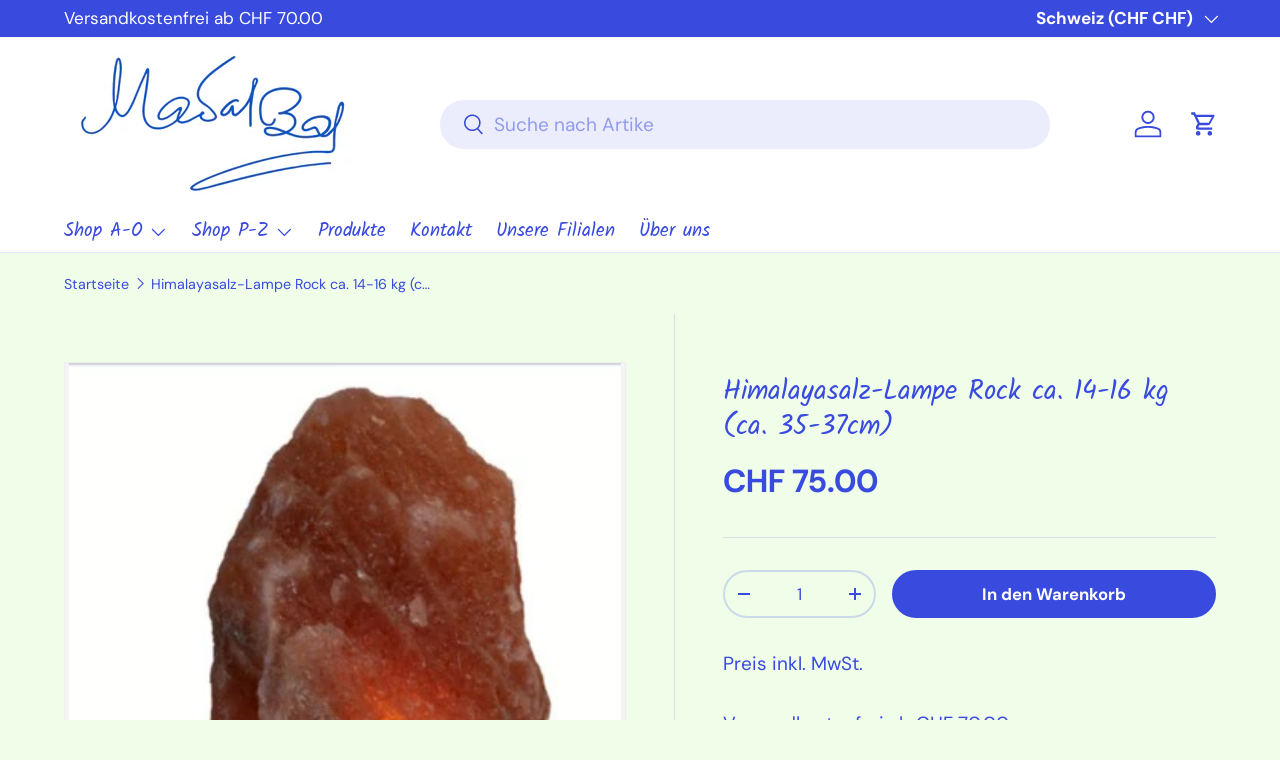

--- FILE ---
content_type: text/html; charset=utf-8
request_url: https://madalbal-versand.ch/products/himalayasalz-lampe-rock-ca-14-16-kg-mit-holzsockel-elektrik-birne-15w
body_size: 31026
content:
<!doctype html>
<html class="no-js" lang="de" dir="ltr">
<head><meta charset="utf-8">
<meta name="viewport" content="width=device-width,initial-scale=1">
<title>Himalayasalz-Lampe Rock ca. 14-16 kg (ca. 35-37cm) &ndash; Madal Bal-Versand</title><link rel="canonical" href="https://madalbal-versand.ch/products/himalayasalz-lampe-rock-ca-14-16-kg-mit-holzsockel-elektrik-birne-15w"><meta name="description" content="Himalayasalz-Lampe Rock ca. 14-16 kg (ca. 35-37cm) mit Holzsockel, Elektrik und Birne 15W Jede Himalayasalz-Lampe ist ein Naturprodukt und somit ein Unikat."><meta property="og:site_name" content="Madal Bal-Versand">
<meta property="og:url" content="https://madalbal-versand.ch/products/himalayasalz-lampe-rock-ca-14-16-kg-mit-holzsockel-elektrik-birne-15w">
<meta property="og:title" content="Himalayasalz-Lampe Rock ca. 14-16 kg (ca. 35-37cm)">
<meta property="og:type" content="product">
<meta property="og:description" content="Himalayasalz-Lampe Rock ca. 14-16 kg (ca. 35-37cm) mit Holzsockel, Elektrik und Birne 15W Jede Himalayasalz-Lampe ist ein Naturprodukt und somit ein Unikat."><meta property="og:image" content="http://madalbal-versand.ch/cdn/shop/files/Himalayasalz-Lampe_Rock_ca._14-16_kg_ca._35-37cm.jpg?crop=center&height=1200&v=1732268625&width=1200">
  <meta property="og:image:secure_url" content="https://madalbal-versand.ch/cdn/shop/files/Himalayasalz-Lampe_Rock_ca._14-16_kg_ca._35-37cm.jpg?crop=center&height=1200&v=1732268625&width=1200">
  <meta property="og:image:width" content="361">
  <meta property="og:image:height" content="367"><meta property="og:price:amount" content="75.00">
  <meta property="og:price:currency" content="CHF"><meta name="twitter:card" content="summary_large_image">
<meta name="twitter:title" content="Himalayasalz-Lampe Rock ca. 14-16 kg (ca. 35-37cm)">
<meta name="twitter:description" content="Himalayasalz-Lampe Rock ca. 14-16 kg (ca. 35-37cm) mit Holzsockel, Elektrik und Birne 15W Jede Himalayasalz-Lampe ist ein Naturprodukt und somit ein Unikat.">
<link rel="preload" href="//madalbal-versand.ch/cdn/shop/t/12/assets/main.css?v=160821712262478566341765784449" as="style"><style data-shopify>
@font-face {
  font-family: "DM Sans";
  font-weight: 400;
  font-style: normal;
  font-display: swap;
  src: url("//madalbal-versand.ch/cdn/fonts/dm_sans/dmsans_n4.ec80bd4dd7e1a334c969c265873491ae56018d72.woff2") format("woff2"),
       url("//madalbal-versand.ch/cdn/fonts/dm_sans/dmsans_n4.87bdd914d8a61247b911147ae68e754d695c58a6.woff") format("woff");
}
@font-face {
  font-family: "DM Sans";
  font-weight: 700;
  font-style: normal;
  font-display: swap;
  src: url("//madalbal-versand.ch/cdn/fonts/dm_sans/dmsans_n7.97e21d81502002291ea1de8aefb79170c6946ce5.woff2") format("woff2"),
       url("//madalbal-versand.ch/cdn/fonts/dm_sans/dmsans_n7.af5c214f5116410ca1d53a2090665620e78e2e1b.woff") format("woff");
}
@font-face {
  font-family: "DM Sans";
  font-weight: 400;
  font-style: italic;
  font-display: swap;
  src: url("//madalbal-versand.ch/cdn/fonts/dm_sans/dmsans_i4.b8fe05e69ee95d5a53155c346957d8cbf5081c1a.woff2") format("woff2"),
       url("//madalbal-versand.ch/cdn/fonts/dm_sans/dmsans_i4.403fe28ee2ea63e142575c0aa47684d65f8c23a0.woff") format("woff");
}
@font-face {
  font-family: "DM Sans";
  font-weight: 700;
  font-style: italic;
  font-display: swap;
  src: url("//madalbal-versand.ch/cdn/fonts/dm_sans/dmsans_i7.52b57f7d7342eb7255084623d98ab83fd96e7f9b.woff2") format("woff2"),
       url("//madalbal-versand.ch/cdn/fonts/dm_sans/dmsans_i7.d5e14ef18a1d4a8ce78a4187580b4eb1759c2eda.woff") format("woff");
}
@font-face {
  font-family: Kalam;
  font-weight: 400;
  font-style: normal;
  font-display: swap;
  src: url("//madalbal-versand.ch/cdn/fonts/kalam/kalam_n4.146ac42292d6ecada676dc97796fcd1f16079bde.woff2") format("woff2"),
       url("//madalbal-versand.ch/cdn/fonts/kalam/kalam_n4.48d29762039a6523b7155af84f2c9b49c4db9943.woff") format("woff");
}
@font-face {
  font-family: Kalam;
  font-weight: 400;
  font-style: normal;
  font-display: swap;
  src: url("//madalbal-versand.ch/cdn/fonts/kalam/kalam_n4.146ac42292d6ecada676dc97796fcd1f16079bde.woff2") format("woff2"),
       url("//madalbal-versand.ch/cdn/fonts/kalam/kalam_n4.48d29762039a6523b7155af84f2c9b49c4db9943.woff") format("woff");
}
:root {
      --bg-color: 239 253 233 / 1.0;
      --bg-color-og: 239 253 233 / 1.0;
      --heading-color: 57 74 222;
      --text-color: 57 74 222;
      --text-color-og: 57 74 222;
      --scrollbar-color: 57 74 222;
      --link-color: 57 74 222;
      --link-color-og: 57 74 222;
      --star-color: 255 159 28;--swatch-border-color-default: 203 217 231;
        --swatch-border-color-active: 148 164 228;
        --swatch-card-size: 24px;
        --swatch-variant-picker-size: 64px;--color-scheme-1-bg: 244 244 244 / 1.0;
      --color-scheme-1-grad: linear-gradient(180deg, rgba(244, 244, 244, 1), rgba(244, 244, 244, 1) 100%);
      --color-scheme-1-heading: 42 43 42;
      --color-scheme-1-text: 42 43 42;
      --color-scheme-1-btn-bg: 255 88 13;
      --color-scheme-1-btn-text: 255 255 255;
      --color-scheme-1-btn-bg-hover: 255 124 64;--color-scheme-2-bg: 42 43 42 / 1.0;
      --color-scheme-2-grad: linear-gradient(225deg, rgba(51, 59, 67, 0.88) 8%, rgba(41, 47, 54, 1) 56%, rgba(20, 20, 20, 1) 92%);
      --color-scheme-2-heading: 255 88 13;
      --color-scheme-2-text: 255 255 255;
      --color-scheme-2-btn-bg: 255 88 13;
      --color-scheme-2-btn-text: 255 255 255;
      --color-scheme-2-btn-bg-hover: 255 124 64;--color-scheme-3-bg: 255 88 13 / 1.0;
      --color-scheme-3-grad: linear-gradient(46deg, rgba(234, 73, 0, 1) 8%, rgba(234, 73, 0, 1) 32%, rgba(255, 88, 13, 0.88) 92%);
      --color-scheme-3-heading: 255 255 255;
      --color-scheme-3-text: 255 255 255;
      --color-scheme-3-btn-bg: 42 43 42;
      --color-scheme-3-btn-text: 255 255 255;
      --color-scheme-3-btn-bg-hover: 82 83 82;

      --drawer-bg-color: 255 255 255 / 1.0;
      --drawer-text-color: 42 43 42;

      --panel-bg-color: 244 244 244 / 1.0;
      --panel-heading-color: 42 43 42;
      --panel-text-color: 42 43 42;

      --in-stock-text-color: 44 126 63;
      --low-stock-text-color: 210 134 26;
      --very-low-stock-text-color: 180 12 28;
      --no-stock-text-color: 119 119 119;
      --no-stock-backordered-text-color: 119 119 119;

      --error-bg-color: 252 237 238;
      --error-text-color: 180 12 28;
      --success-bg-color: 232 246 234;
      --success-text-color: 44 126 63;
      --info-bg-color: 228 237 250;
      --info-text-color: 26 102 210;

      --heading-font-family: Kalam, cursive;
      --heading-font-style: normal;
      --heading-font-weight: 400;
      --heading-scale-start: 4;

      --navigation-font-family: Kalam, cursive;
      --navigation-font-style: normal;
      --navigation-font-weight: 400;--heading-text-transform: none;
--subheading-text-transform: none;
      --body-font-family: "DM Sans", sans-serif;
      --body-font-style: normal;
      --body-font-weight: 400;
      --body-font-size: 19;

      --section-gap: 48;
      --heading-gap: calc(8 * var(--space-unit));--grid-column-gap: 20px;--btn-bg-color: 57 74 222;
      --btn-bg-hover-color: 100 113 229;
      --btn-text-color: 255 255 255;
      --btn-bg-color-og: 57 74 222;
      --btn-text-color-og: 255 255 255;
      --btn-alt-bg-color: 255 255 255;
      --btn-alt-bg-alpha: 1.0;
      --btn-alt-text-color: 42 43 42;
      --btn-border-width: 2px;
      --btn-padding-y: 12px;

      
      --btn-border-radius: 28px;
      

      --btn-lg-border-radius: 50%;
      --btn-icon-border-radius: 50%;
      --input-with-btn-inner-radius: var(--btn-border-radius);

      --input-bg-color: 239 253 233 / 1.0;
      --input-text-color: 57 74 222;
      --input-border-width: 2px;
      --input-border-radius: 26px;
      --textarea-border-radius: 12px;
      --input-border-radius: 28px;
      --input-lg-border-radius: 34px;
      --input-bg-color-diff-3: #e5fcdb;
      --input-bg-color-diff-6: #dbfacd;

      --modal-border-radius: 16px;
      --modal-overlay-color: 0 0 0;
      --modal-overlay-opacity: 0.4;
      --drawer-border-radius: 16px;
      --overlay-border-radius: 0px;

      --custom-label-bg-color: 13 44 84 / 1.0;
      --custom-label-text-color: 255 255 255 / 1.0;--preorder-label-bg-color: 0 166 237 / 1.0;
      --preorder-label-text-color: 255 255 255 / 1.0;

      --collection-label-color: 0 126 18 / 1.0;

      --page-width: 1200px;
      --gutter-sm: 20px;
      --gutter-md: 32px;
      --gutter-lg: 64px;

      --payment-terms-bg-color: #effde9;

      --coll-card-bg-color: #F9F9F9;
      --coll-card-border-color: #f2f2f2;

      --card-highlight-bg-color: #F9F9F9;
      --card-highlight-text-color: 85 85 85;
      --card-highlight-border-color: #E1E1E1;--card-bg-color: #ffffff;
      --card-text-color: 38 38 43;
      --card-border-color: #f2f2f2;
        
          --aos-animate-duration: 0.6s;
        

        
          --aos-min-width: 0;
        
      

      --reading-width: 48em;
    }

    @media (max-width: 769px) {
      :root {
        --reading-width: 36em;
      }
    }
  </style><link rel="stylesheet" href="//madalbal-versand.ch/cdn/shop/t/12/assets/main.css?v=160821712262478566341765784449">
  <script src="//madalbal-versand.ch/cdn/shop/t/12/assets/main.js?v=102719207125010519441765784449" defer="defer"></script><link rel="preload" href="//madalbal-versand.ch/cdn/fonts/dm_sans/dmsans_n4.ec80bd4dd7e1a334c969c265873491ae56018d72.woff2" as="font" type="font/woff2" crossorigin fetchpriority="high"><link rel="preload" href="//madalbal-versand.ch/cdn/fonts/kalam/kalam_n4.146ac42292d6ecada676dc97796fcd1f16079bde.woff2" as="font" type="font/woff2" crossorigin fetchpriority="high"><script>window.performance && window.performance.mark && window.performance.mark('shopify.content_for_header.start');</script><meta id="shopify-digital-wallet" name="shopify-digital-wallet" content="/80835903834/digital_wallets/dialog">
<meta name="shopify-checkout-api-token" content="f0b4d737d01b6fde8fd71764b6a6f6a0">
<meta id="in-context-paypal-metadata" data-shop-id="80835903834" data-venmo-supported="false" data-environment="production" data-locale="de_DE" data-paypal-v4="true" data-currency="CHF">
<link rel="alternate" type="application/json+oembed" href="https://madalbal-versand.ch/products/himalayasalz-lampe-rock-ca-14-16-kg-mit-holzsockel-elektrik-birne-15w.oembed">
<script async="async" src="/checkouts/internal/preloads.js?locale=de-CH"></script>
<link rel="preconnect" href="https://shop.app" crossorigin="anonymous">
<script async="async" src="https://shop.app/checkouts/internal/preloads.js?locale=de-CH&shop_id=80835903834" crossorigin="anonymous"></script>
<script id="shopify-features" type="application/json">{"accessToken":"f0b4d737d01b6fde8fd71764b6a6f6a0","betas":["rich-media-storefront-analytics"],"domain":"madalbal-versand.ch","predictiveSearch":true,"shopId":80835903834,"locale":"de"}</script>
<script>var Shopify = Shopify || {};
Shopify.shop = "275296-2.myshopify.com";
Shopify.locale = "de";
Shopify.currency = {"active":"CHF","rate":"1.0"};
Shopify.country = "CH";
Shopify.theme = {"name":"Aktualisierte Kopie von Aktualisierte Kopie von...","id":189560586586,"schema_name":"Enterprise","schema_version":"2.1.0","theme_store_id":1657,"role":"main"};
Shopify.theme.handle = "null";
Shopify.theme.style = {"id":null,"handle":null};
Shopify.cdnHost = "madalbal-versand.ch/cdn";
Shopify.routes = Shopify.routes || {};
Shopify.routes.root = "/";</script>
<script type="module">!function(o){(o.Shopify=o.Shopify||{}).modules=!0}(window);</script>
<script>!function(o){function n(){var o=[];function n(){o.push(Array.prototype.slice.apply(arguments))}return n.q=o,n}var t=o.Shopify=o.Shopify||{};t.loadFeatures=n(),t.autoloadFeatures=n()}(window);</script>
<script>
  window.ShopifyPay = window.ShopifyPay || {};
  window.ShopifyPay.apiHost = "shop.app\/pay";
  window.ShopifyPay.redirectState = null;
</script>
<script id="shop-js-analytics" type="application/json">{"pageType":"product"}</script>
<script defer="defer" async type="module" src="//madalbal-versand.ch/cdn/shopifycloud/shop-js/modules/v2/client.init-shop-cart-sync_D96QZrIF.de.esm.js"></script>
<script defer="defer" async type="module" src="//madalbal-versand.ch/cdn/shopifycloud/shop-js/modules/v2/chunk.common_SV6uigsF.esm.js"></script>
<script type="module">
  await import("//madalbal-versand.ch/cdn/shopifycloud/shop-js/modules/v2/client.init-shop-cart-sync_D96QZrIF.de.esm.js");
await import("//madalbal-versand.ch/cdn/shopifycloud/shop-js/modules/v2/chunk.common_SV6uigsF.esm.js");

  window.Shopify.SignInWithShop?.initShopCartSync?.({"fedCMEnabled":true,"windoidEnabled":true});

</script>
<script>
  window.Shopify = window.Shopify || {};
  if (!window.Shopify.featureAssets) window.Shopify.featureAssets = {};
  window.Shopify.featureAssets['shop-js'] = {"shop-cart-sync":["modules/v2/client.shop-cart-sync_D9v5EJ5H.de.esm.js","modules/v2/chunk.common_SV6uigsF.esm.js"],"init-fed-cm":["modules/v2/client.init-fed-cm_DlbV7VrN.de.esm.js","modules/v2/chunk.common_SV6uigsF.esm.js"],"shop-button":["modules/v2/client.shop-button_7yN-YEo8.de.esm.js","modules/v2/chunk.common_SV6uigsF.esm.js"],"shop-cash-offers":["modules/v2/client.shop-cash-offers_CZ39C1VE.de.esm.js","modules/v2/chunk.common_SV6uigsF.esm.js","modules/v2/chunk.modal_CqlMJe-n.esm.js"],"init-windoid":["modules/v2/client.init-windoid_CPAVU_59.de.esm.js","modules/v2/chunk.common_SV6uigsF.esm.js"],"init-shop-email-lookup-coordinator":["modules/v2/client.init-shop-email-lookup-coordinator_BE78sutm.de.esm.js","modules/v2/chunk.common_SV6uigsF.esm.js"],"shop-toast-manager":["modules/v2/client.shop-toast-manager_Dc8Kqo2D.de.esm.js","modules/v2/chunk.common_SV6uigsF.esm.js"],"shop-login-button":["modules/v2/client.shop-login-button_CdH6DD4B.de.esm.js","modules/v2/chunk.common_SV6uigsF.esm.js","modules/v2/chunk.modal_CqlMJe-n.esm.js"],"avatar":["modules/v2/client.avatar_BTnouDA3.de.esm.js"],"pay-button":["modules/v2/client.pay-button_BaMaWndh.de.esm.js","modules/v2/chunk.common_SV6uigsF.esm.js"],"init-shop-cart-sync":["modules/v2/client.init-shop-cart-sync_D96QZrIF.de.esm.js","modules/v2/chunk.common_SV6uigsF.esm.js"],"init-customer-accounts":["modules/v2/client.init-customer-accounts_DPOSv1Vm.de.esm.js","modules/v2/client.shop-login-button_CdH6DD4B.de.esm.js","modules/v2/chunk.common_SV6uigsF.esm.js","modules/v2/chunk.modal_CqlMJe-n.esm.js"],"init-shop-for-new-customer-accounts":["modules/v2/client.init-shop-for-new-customer-accounts_CQXgmjbo.de.esm.js","modules/v2/client.shop-login-button_CdH6DD4B.de.esm.js","modules/v2/chunk.common_SV6uigsF.esm.js","modules/v2/chunk.modal_CqlMJe-n.esm.js"],"init-customer-accounts-sign-up":["modules/v2/client.init-customer-accounts-sign-up_BxD8dlgd.de.esm.js","modules/v2/client.shop-login-button_CdH6DD4B.de.esm.js","modules/v2/chunk.common_SV6uigsF.esm.js","modules/v2/chunk.modal_CqlMJe-n.esm.js"],"checkout-modal":["modules/v2/client.checkout-modal_CKh-sfKU.de.esm.js","modules/v2/chunk.common_SV6uigsF.esm.js","modules/v2/chunk.modal_CqlMJe-n.esm.js"],"shop-follow-button":["modules/v2/client.shop-follow-button_CTvrvDxo.de.esm.js","modules/v2/chunk.common_SV6uigsF.esm.js","modules/v2/chunk.modal_CqlMJe-n.esm.js"],"lead-capture":["modules/v2/client.lead-capture_CuieyBjh.de.esm.js","modules/v2/chunk.common_SV6uigsF.esm.js","modules/v2/chunk.modal_CqlMJe-n.esm.js"],"shop-login":["modules/v2/client.shop-login_D_5Nijtq.de.esm.js","modules/v2/chunk.common_SV6uigsF.esm.js","modules/v2/chunk.modal_CqlMJe-n.esm.js"],"payment-terms":["modules/v2/client.payment-terms_B0kyqrWX.de.esm.js","modules/v2/chunk.common_SV6uigsF.esm.js","modules/v2/chunk.modal_CqlMJe-n.esm.js"]};
</script>
<script id="__st">var __st={"a":80835903834,"offset":3600,"reqid":"ad813296-dac6-48d9-aece-2a5c69a12aba-1768435961","pageurl":"madalbal-versand.ch\/products\/himalayasalz-lampe-rock-ca-14-16-kg-mit-holzsockel-elektrik-birne-15w","u":"2e1e27433971","p":"product","rtyp":"product","rid":8805880594778};</script>
<script>window.ShopifyPaypalV4VisibilityTracking = true;</script>
<script id="captcha-bootstrap">!function(){'use strict';const t='contact',e='account',n='new_comment',o=[[t,t],['blogs',n],['comments',n],[t,'customer']],c=[[e,'customer_login'],[e,'guest_login'],[e,'recover_customer_password'],[e,'create_customer']],r=t=>t.map((([t,e])=>`form[action*='/${t}']:not([data-nocaptcha='true']) input[name='form_type'][value='${e}']`)).join(','),a=t=>()=>t?[...document.querySelectorAll(t)].map((t=>t.form)):[];function s(){const t=[...o],e=r(t);return a(e)}const i='password',u='form_key',d=['recaptcha-v3-token','g-recaptcha-response','h-captcha-response',i],f=()=>{try{return window.sessionStorage}catch{return}},m='__shopify_v',_=t=>t.elements[u];function p(t,e,n=!1){try{const o=window.sessionStorage,c=JSON.parse(o.getItem(e)),{data:r}=function(t){const{data:e,action:n}=t;return t[m]||n?{data:e,action:n}:{data:t,action:n}}(c);for(const[e,n]of Object.entries(r))t.elements[e]&&(t.elements[e].value=n);n&&o.removeItem(e)}catch(o){console.error('form repopulation failed',{error:o})}}const l='form_type',E='cptcha';function T(t){t.dataset[E]=!0}const w=window,h=w.document,L='Shopify',v='ce_forms',y='captcha';let A=!1;((t,e)=>{const n=(g='f06e6c50-85a8-45c8-87d0-21a2b65856fe',I='https://cdn.shopify.com/shopifycloud/storefront-forms-hcaptcha/ce_storefront_forms_captcha_hcaptcha.v1.5.2.iife.js',D={infoText:'Durch hCaptcha geschützt',privacyText:'Datenschutz',termsText:'Allgemeine Geschäftsbedingungen'},(t,e,n)=>{const o=w[L][v],c=o.bindForm;if(c)return c(t,g,e,D).then(n);var r;o.q.push([[t,g,e,D],n]),r=I,A||(h.body.append(Object.assign(h.createElement('script'),{id:'captcha-provider',async:!0,src:r})),A=!0)});var g,I,D;w[L]=w[L]||{},w[L][v]=w[L][v]||{},w[L][v].q=[],w[L][y]=w[L][y]||{},w[L][y].protect=function(t,e){n(t,void 0,e),T(t)},Object.freeze(w[L][y]),function(t,e,n,w,h,L){const[v,y,A,g]=function(t,e,n){const i=e?o:[],u=t?c:[],d=[...i,...u],f=r(d),m=r(i),_=r(d.filter((([t,e])=>n.includes(e))));return[a(f),a(m),a(_),s()]}(w,h,L),I=t=>{const e=t.target;return e instanceof HTMLFormElement?e:e&&e.form},D=t=>v().includes(t);t.addEventListener('submit',(t=>{const e=I(t);if(!e)return;const n=D(e)&&!e.dataset.hcaptchaBound&&!e.dataset.recaptchaBound,o=_(e),c=g().includes(e)&&(!o||!o.value);(n||c)&&t.preventDefault(),c&&!n&&(function(t){try{if(!f())return;!function(t){const e=f();if(!e)return;const n=_(t);if(!n)return;const o=n.value;o&&e.removeItem(o)}(t);const e=Array.from(Array(32),(()=>Math.random().toString(36)[2])).join('');!function(t,e){_(t)||t.append(Object.assign(document.createElement('input'),{type:'hidden',name:u})),t.elements[u].value=e}(t,e),function(t,e){const n=f();if(!n)return;const o=[...t.querySelectorAll(`input[type='${i}']`)].map((({name:t})=>t)),c=[...d,...o],r={};for(const[a,s]of new FormData(t).entries())c.includes(a)||(r[a]=s);n.setItem(e,JSON.stringify({[m]:1,action:t.action,data:r}))}(t,e)}catch(e){console.error('failed to persist form',e)}}(e),e.submit())}));const S=(t,e)=>{t&&!t.dataset[E]&&(n(t,e.some((e=>e===t))),T(t))};for(const o of['focusin','change'])t.addEventListener(o,(t=>{const e=I(t);D(e)&&S(e,y())}));const B=e.get('form_key'),M=e.get(l),P=B&&M;t.addEventListener('DOMContentLoaded',(()=>{const t=y();if(P)for(const e of t)e.elements[l].value===M&&p(e,B);[...new Set([...A(),...v().filter((t=>'true'===t.dataset.shopifyCaptcha))])].forEach((e=>S(e,t)))}))}(h,new URLSearchParams(w.location.search),n,t,e,['guest_login'])})(!0,!0)}();</script>
<script integrity="sha256-4kQ18oKyAcykRKYeNunJcIwy7WH5gtpwJnB7kiuLZ1E=" data-source-attribution="shopify.loadfeatures" defer="defer" src="//madalbal-versand.ch/cdn/shopifycloud/storefront/assets/storefront/load_feature-a0a9edcb.js" crossorigin="anonymous"></script>
<script crossorigin="anonymous" defer="defer" src="//madalbal-versand.ch/cdn/shopifycloud/storefront/assets/shopify_pay/storefront-65b4c6d7.js?v=20250812"></script>
<script data-source-attribution="shopify.dynamic_checkout.dynamic.init">var Shopify=Shopify||{};Shopify.PaymentButton=Shopify.PaymentButton||{isStorefrontPortableWallets:!0,init:function(){window.Shopify.PaymentButton.init=function(){};var t=document.createElement("script");t.src="https://madalbal-versand.ch/cdn/shopifycloud/portable-wallets/latest/portable-wallets.de.js",t.type="module",document.head.appendChild(t)}};
</script>
<script data-source-attribution="shopify.dynamic_checkout.buyer_consent">
  function portableWalletsHideBuyerConsent(e){var t=document.getElementById("shopify-buyer-consent"),n=document.getElementById("shopify-subscription-policy-button");t&&n&&(t.classList.add("hidden"),t.setAttribute("aria-hidden","true"),n.removeEventListener("click",e))}function portableWalletsShowBuyerConsent(e){var t=document.getElementById("shopify-buyer-consent"),n=document.getElementById("shopify-subscription-policy-button");t&&n&&(t.classList.remove("hidden"),t.removeAttribute("aria-hidden"),n.addEventListener("click",e))}window.Shopify?.PaymentButton&&(window.Shopify.PaymentButton.hideBuyerConsent=portableWalletsHideBuyerConsent,window.Shopify.PaymentButton.showBuyerConsent=portableWalletsShowBuyerConsent);
</script>
<script data-source-attribution="shopify.dynamic_checkout.cart.bootstrap">document.addEventListener("DOMContentLoaded",(function(){function t(){return document.querySelector("shopify-accelerated-checkout-cart, shopify-accelerated-checkout")}if(t())Shopify.PaymentButton.init();else{new MutationObserver((function(e,n){t()&&(Shopify.PaymentButton.init(),n.disconnect())})).observe(document.body,{childList:!0,subtree:!0})}}));
</script>
<script id='scb4127' type='text/javascript' async='' src='https://madalbal-versand.ch/cdn/shopifycloud/privacy-banner/storefront-banner.js'></script><link id="shopify-accelerated-checkout-styles" rel="stylesheet" media="screen" href="https://madalbal-versand.ch/cdn/shopifycloud/portable-wallets/latest/accelerated-checkout-backwards-compat.css" crossorigin="anonymous">
<style id="shopify-accelerated-checkout-cart">
        #shopify-buyer-consent {
  margin-top: 1em;
  display: inline-block;
  width: 100%;
}

#shopify-buyer-consent.hidden {
  display: none;
}

#shopify-subscription-policy-button {
  background: none;
  border: none;
  padding: 0;
  text-decoration: underline;
  font-size: inherit;
  cursor: pointer;
}

#shopify-subscription-policy-button::before {
  box-shadow: none;
}

      </style>
<script id="sections-script" data-sections="header,footer" defer="defer" src="//madalbal-versand.ch/cdn/shop/t/12/compiled_assets/scripts.js?2302"></script>
<script>window.performance && window.performance.mark && window.performance.mark('shopify.content_for_header.end');</script>

    <script src="//madalbal-versand.ch/cdn/shop/t/12/assets/animate-on-scroll.js?v=15249566486942820451765784449" defer="defer"></script>
    <link rel="stylesheet" href="//madalbal-versand.ch/cdn/shop/t/12/assets/animate-on-scroll.css?v=116194678796051782541765784449">
  

  <script>document.documentElement.className = document.documentElement.className.replace('no-js', 'js');</script><!-- CC Custom Head Start --><!-- CC Custom Head End --><link href="https://monorail-edge.shopifysvc.com" rel="dns-prefetch">
<script>(function(){if ("sendBeacon" in navigator && "performance" in window) {try {var session_token_from_headers = performance.getEntriesByType('navigation')[0].serverTiming.find(x => x.name == '_s').description;} catch {var session_token_from_headers = undefined;}var session_cookie_matches = document.cookie.match(/_shopify_s=([^;]*)/);var session_token_from_cookie = session_cookie_matches && session_cookie_matches.length === 2 ? session_cookie_matches[1] : "";var session_token = session_token_from_headers || session_token_from_cookie || "";function handle_abandonment_event(e) {var entries = performance.getEntries().filter(function(entry) {return /monorail-edge.shopifysvc.com/.test(entry.name);});if (!window.abandonment_tracked && entries.length === 0) {window.abandonment_tracked = true;var currentMs = Date.now();var navigation_start = performance.timing.navigationStart;var payload = {shop_id: 80835903834,url: window.location.href,navigation_start,duration: currentMs - navigation_start,session_token,page_type: "product"};window.navigator.sendBeacon("https://monorail-edge.shopifysvc.com/v1/produce", JSON.stringify({schema_id: "online_store_buyer_site_abandonment/1.1",payload: payload,metadata: {event_created_at_ms: currentMs,event_sent_at_ms: currentMs}}));}}window.addEventListener('pagehide', handle_abandonment_event);}}());</script>
<script id="web-pixels-manager-setup">(function e(e,d,r,n,o){if(void 0===o&&(o={}),!Boolean(null===(a=null===(i=window.Shopify)||void 0===i?void 0:i.analytics)||void 0===a?void 0:a.replayQueue)){var i,a;window.Shopify=window.Shopify||{};var t=window.Shopify;t.analytics=t.analytics||{};var s=t.analytics;s.replayQueue=[],s.publish=function(e,d,r){return s.replayQueue.push([e,d,r]),!0};try{self.performance.mark("wpm:start")}catch(e){}var l=function(){var e={modern:/Edge?\/(1{2}[4-9]|1[2-9]\d|[2-9]\d{2}|\d{4,})\.\d+(\.\d+|)|Firefox\/(1{2}[4-9]|1[2-9]\d|[2-9]\d{2}|\d{4,})\.\d+(\.\d+|)|Chrom(ium|e)\/(9{2}|\d{3,})\.\d+(\.\d+|)|(Maci|X1{2}).+ Version\/(15\.\d+|(1[6-9]|[2-9]\d|\d{3,})\.\d+)([,.]\d+|)( \(\w+\)|)( Mobile\/\w+|) Safari\/|Chrome.+OPR\/(9{2}|\d{3,})\.\d+\.\d+|(CPU[ +]OS|iPhone[ +]OS|CPU[ +]iPhone|CPU IPhone OS|CPU iPad OS)[ +]+(15[._]\d+|(1[6-9]|[2-9]\d|\d{3,})[._]\d+)([._]\d+|)|Android:?[ /-](13[3-9]|1[4-9]\d|[2-9]\d{2}|\d{4,})(\.\d+|)(\.\d+|)|Android.+Firefox\/(13[5-9]|1[4-9]\d|[2-9]\d{2}|\d{4,})\.\d+(\.\d+|)|Android.+Chrom(ium|e)\/(13[3-9]|1[4-9]\d|[2-9]\d{2}|\d{4,})\.\d+(\.\d+|)|SamsungBrowser\/([2-9]\d|\d{3,})\.\d+/,legacy:/Edge?\/(1[6-9]|[2-9]\d|\d{3,})\.\d+(\.\d+|)|Firefox\/(5[4-9]|[6-9]\d|\d{3,})\.\d+(\.\d+|)|Chrom(ium|e)\/(5[1-9]|[6-9]\d|\d{3,})\.\d+(\.\d+|)([\d.]+$|.*Safari\/(?![\d.]+ Edge\/[\d.]+$))|(Maci|X1{2}).+ Version\/(10\.\d+|(1[1-9]|[2-9]\d|\d{3,})\.\d+)([,.]\d+|)( \(\w+\)|)( Mobile\/\w+|) Safari\/|Chrome.+OPR\/(3[89]|[4-9]\d|\d{3,})\.\d+\.\d+|(CPU[ +]OS|iPhone[ +]OS|CPU[ +]iPhone|CPU IPhone OS|CPU iPad OS)[ +]+(10[._]\d+|(1[1-9]|[2-9]\d|\d{3,})[._]\d+)([._]\d+|)|Android:?[ /-](13[3-9]|1[4-9]\d|[2-9]\d{2}|\d{4,})(\.\d+|)(\.\d+|)|Mobile Safari.+OPR\/([89]\d|\d{3,})\.\d+\.\d+|Android.+Firefox\/(13[5-9]|1[4-9]\d|[2-9]\d{2}|\d{4,})\.\d+(\.\d+|)|Android.+Chrom(ium|e)\/(13[3-9]|1[4-9]\d|[2-9]\d{2}|\d{4,})\.\d+(\.\d+|)|Android.+(UC? ?Browser|UCWEB|U3)[ /]?(15\.([5-9]|\d{2,})|(1[6-9]|[2-9]\d|\d{3,})\.\d+)\.\d+|SamsungBrowser\/(5\.\d+|([6-9]|\d{2,})\.\d+)|Android.+MQ{2}Browser\/(14(\.(9|\d{2,})|)|(1[5-9]|[2-9]\d|\d{3,})(\.\d+|))(\.\d+|)|K[Aa][Ii]OS\/(3\.\d+|([4-9]|\d{2,})\.\d+)(\.\d+|)/},d=e.modern,r=e.legacy,n=navigator.userAgent;return n.match(d)?"modern":n.match(r)?"legacy":"unknown"}(),u="modern"===l?"modern":"legacy",c=(null!=n?n:{modern:"",legacy:""})[u],f=function(e){return[e.baseUrl,"/wpm","/b",e.hashVersion,"modern"===e.buildTarget?"m":"l",".js"].join("")}({baseUrl:d,hashVersion:r,buildTarget:u}),m=function(e){var d=e.version,r=e.bundleTarget,n=e.surface,o=e.pageUrl,i=e.monorailEndpoint;return{emit:function(e){var a=e.status,t=e.errorMsg,s=(new Date).getTime(),l=JSON.stringify({metadata:{event_sent_at_ms:s},events:[{schema_id:"web_pixels_manager_load/3.1",payload:{version:d,bundle_target:r,page_url:o,status:a,surface:n,error_msg:t},metadata:{event_created_at_ms:s}}]});if(!i)return console&&console.warn&&console.warn("[Web Pixels Manager] No Monorail endpoint provided, skipping logging."),!1;try{return self.navigator.sendBeacon.bind(self.navigator)(i,l)}catch(e){}var u=new XMLHttpRequest;try{return u.open("POST",i,!0),u.setRequestHeader("Content-Type","text/plain"),u.send(l),!0}catch(e){return console&&console.warn&&console.warn("[Web Pixels Manager] Got an unhandled error while logging to Monorail."),!1}}}}({version:r,bundleTarget:l,surface:e.surface,pageUrl:self.location.href,monorailEndpoint:e.monorailEndpoint});try{o.browserTarget=l,function(e){var d=e.src,r=e.async,n=void 0===r||r,o=e.onload,i=e.onerror,a=e.sri,t=e.scriptDataAttributes,s=void 0===t?{}:t,l=document.createElement("script"),u=document.querySelector("head"),c=document.querySelector("body");if(l.async=n,l.src=d,a&&(l.integrity=a,l.crossOrigin="anonymous"),s)for(var f in s)if(Object.prototype.hasOwnProperty.call(s,f))try{l.dataset[f]=s[f]}catch(e){}if(o&&l.addEventListener("load",o),i&&l.addEventListener("error",i),u)u.appendChild(l);else{if(!c)throw new Error("Did not find a head or body element to append the script");c.appendChild(l)}}({src:f,async:!0,onload:function(){if(!function(){var e,d;return Boolean(null===(d=null===(e=window.Shopify)||void 0===e?void 0:e.analytics)||void 0===d?void 0:d.initialized)}()){var d=window.webPixelsManager.init(e)||void 0;if(d){var r=window.Shopify.analytics;r.replayQueue.forEach((function(e){var r=e[0],n=e[1],o=e[2];d.publishCustomEvent(r,n,o)})),r.replayQueue=[],r.publish=d.publishCustomEvent,r.visitor=d.visitor,r.initialized=!0}}},onerror:function(){return m.emit({status:"failed",errorMsg:"".concat(f," has failed to load")})},sri:function(e){var d=/^sha384-[A-Za-z0-9+/=]+$/;return"string"==typeof e&&d.test(e)}(c)?c:"",scriptDataAttributes:o}),m.emit({status:"loading"})}catch(e){m.emit({status:"failed",errorMsg:(null==e?void 0:e.message)||"Unknown error"})}}})({shopId: 80835903834,storefrontBaseUrl: "https://madalbal-versand.ch",extensionsBaseUrl: "https://extensions.shopifycdn.com/cdn/shopifycloud/web-pixels-manager",monorailEndpoint: "https://monorail-edge.shopifysvc.com/unstable/produce_batch",surface: "storefront-renderer",enabledBetaFlags: ["2dca8a86","a0d5f9d2"],webPixelsConfigList: [{"id":"shopify-app-pixel","configuration":"{}","eventPayloadVersion":"v1","runtimeContext":"STRICT","scriptVersion":"0450","apiClientId":"shopify-pixel","type":"APP","privacyPurposes":["ANALYTICS","MARKETING"]},{"id":"shopify-custom-pixel","eventPayloadVersion":"v1","runtimeContext":"LAX","scriptVersion":"0450","apiClientId":"shopify-pixel","type":"CUSTOM","privacyPurposes":["ANALYTICS","MARKETING"]}],isMerchantRequest: false,initData: {"shop":{"name":"Madal Bal-Versand","paymentSettings":{"currencyCode":"CHF"},"myshopifyDomain":"275296-2.myshopify.com","countryCode":"CH","storefrontUrl":"https:\/\/madalbal-versand.ch"},"customer":null,"cart":null,"checkout":null,"productVariants":[{"price":{"amount":75.0,"currencyCode":"CHF"},"product":{"title":"Himalayasalz-Lampe Rock ca. 14-16 kg (ca. 35-37cm)","vendor":"Madal Bal-Versand","id":"8805880594778","untranslatedTitle":"Himalayasalz-Lampe Rock ca. 14-16 kg (ca. 35-37cm)","url":"\/products\/himalayasalz-lampe-rock-ca-14-16-kg-mit-holzsockel-elektrik-birne-15w","type":""},"id":"47804233646426","image":{"src":"\/\/madalbal-versand.ch\/cdn\/shop\/files\/Himalayasalz-Lampe_Rock_ca._14-16_kg_ca._35-37cm.jpg?v=1732268625"},"sku":"114459","title":"Default Title","untranslatedTitle":"Default Title"}],"purchasingCompany":null},},"https://madalbal-versand.ch/cdn","7cecd0b6w90c54c6cpe92089d5m57a67346",{"modern":"","legacy":""},{"shopId":"80835903834","storefrontBaseUrl":"https:\/\/madalbal-versand.ch","extensionBaseUrl":"https:\/\/extensions.shopifycdn.com\/cdn\/shopifycloud\/web-pixels-manager","surface":"storefront-renderer","enabledBetaFlags":"[\"2dca8a86\", \"a0d5f9d2\"]","isMerchantRequest":"false","hashVersion":"7cecd0b6w90c54c6cpe92089d5m57a67346","publish":"custom","events":"[[\"page_viewed\",{}],[\"product_viewed\",{\"productVariant\":{\"price\":{\"amount\":75.0,\"currencyCode\":\"CHF\"},\"product\":{\"title\":\"Himalayasalz-Lampe Rock ca. 14-16 kg (ca. 35-37cm)\",\"vendor\":\"Madal Bal-Versand\",\"id\":\"8805880594778\",\"untranslatedTitle\":\"Himalayasalz-Lampe Rock ca. 14-16 kg (ca. 35-37cm)\",\"url\":\"\/products\/himalayasalz-lampe-rock-ca-14-16-kg-mit-holzsockel-elektrik-birne-15w\",\"type\":\"\"},\"id\":\"47804233646426\",\"image\":{\"src\":\"\/\/madalbal-versand.ch\/cdn\/shop\/files\/Himalayasalz-Lampe_Rock_ca._14-16_kg_ca._35-37cm.jpg?v=1732268625\"},\"sku\":\"114459\",\"title\":\"Default Title\",\"untranslatedTitle\":\"Default Title\"}}]]"});</script><script>
  window.ShopifyAnalytics = window.ShopifyAnalytics || {};
  window.ShopifyAnalytics.meta = window.ShopifyAnalytics.meta || {};
  window.ShopifyAnalytics.meta.currency = 'CHF';
  var meta = {"product":{"id":8805880594778,"gid":"gid:\/\/shopify\/Product\/8805880594778","vendor":"Madal Bal-Versand","type":"","handle":"himalayasalz-lampe-rock-ca-14-16-kg-mit-holzsockel-elektrik-birne-15w","variants":[{"id":47804233646426,"price":7500,"name":"Himalayasalz-Lampe Rock ca. 14-16 kg (ca. 35-37cm)","public_title":null,"sku":"114459"}],"remote":false},"page":{"pageType":"product","resourceType":"product","resourceId":8805880594778,"requestId":"ad813296-dac6-48d9-aece-2a5c69a12aba-1768435961"}};
  for (var attr in meta) {
    window.ShopifyAnalytics.meta[attr] = meta[attr];
  }
</script>
<script class="analytics">
  (function () {
    var customDocumentWrite = function(content) {
      var jquery = null;

      if (window.jQuery) {
        jquery = window.jQuery;
      } else if (window.Checkout && window.Checkout.$) {
        jquery = window.Checkout.$;
      }

      if (jquery) {
        jquery('body').append(content);
      }
    };

    var hasLoggedConversion = function(token) {
      if (token) {
        return document.cookie.indexOf('loggedConversion=' + token) !== -1;
      }
      return false;
    }

    var setCookieIfConversion = function(token) {
      if (token) {
        var twoMonthsFromNow = new Date(Date.now());
        twoMonthsFromNow.setMonth(twoMonthsFromNow.getMonth() + 2);

        document.cookie = 'loggedConversion=' + token + '; expires=' + twoMonthsFromNow;
      }
    }

    var trekkie = window.ShopifyAnalytics.lib = window.trekkie = window.trekkie || [];
    if (trekkie.integrations) {
      return;
    }
    trekkie.methods = [
      'identify',
      'page',
      'ready',
      'track',
      'trackForm',
      'trackLink'
    ];
    trekkie.factory = function(method) {
      return function() {
        var args = Array.prototype.slice.call(arguments);
        args.unshift(method);
        trekkie.push(args);
        return trekkie;
      };
    };
    for (var i = 0; i < trekkie.methods.length; i++) {
      var key = trekkie.methods[i];
      trekkie[key] = trekkie.factory(key);
    }
    trekkie.load = function(config) {
      trekkie.config = config || {};
      trekkie.config.initialDocumentCookie = document.cookie;
      var first = document.getElementsByTagName('script')[0];
      var script = document.createElement('script');
      script.type = 'text/javascript';
      script.onerror = function(e) {
        var scriptFallback = document.createElement('script');
        scriptFallback.type = 'text/javascript';
        scriptFallback.onerror = function(error) {
                var Monorail = {
      produce: function produce(monorailDomain, schemaId, payload) {
        var currentMs = new Date().getTime();
        var event = {
          schema_id: schemaId,
          payload: payload,
          metadata: {
            event_created_at_ms: currentMs,
            event_sent_at_ms: currentMs
          }
        };
        return Monorail.sendRequest("https://" + monorailDomain + "/v1/produce", JSON.stringify(event));
      },
      sendRequest: function sendRequest(endpointUrl, payload) {
        // Try the sendBeacon API
        if (window && window.navigator && typeof window.navigator.sendBeacon === 'function' && typeof window.Blob === 'function' && !Monorail.isIos12()) {
          var blobData = new window.Blob([payload], {
            type: 'text/plain'
          });

          if (window.navigator.sendBeacon(endpointUrl, blobData)) {
            return true;
          } // sendBeacon was not successful

        } // XHR beacon

        var xhr = new XMLHttpRequest();

        try {
          xhr.open('POST', endpointUrl);
          xhr.setRequestHeader('Content-Type', 'text/plain');
          xhr.send(payload);
        } catch (e) {
          console.log(e);
        }

        return false;
      },
      isIos12: function isIos12() {
        return window.navigator.userAgent.lastIndexOf('iPhone; CPU iPhone OS 12_') !== -1 || window.navigator.userAgent.lastIndexOf('iPad; CPU OS 12_') !== -1;
      }
    };
    Monorail.produce('monorail-edge.shopifysvc.com',
      'trekkie_storefront_load_errors/1.1',
      {shop_id: 80835903834,
      theme_id: 189560586586,
      app_name: "storefront",
      context_url: window.location.href,
      source_url: "//madalbal-versand.ch/cdn/s/trekkie.storefront.55c6279c31a6628627b2ba1c5ff367020da294e2.min.js"});

        };
        scriptFallback.async = true;
        scriptFallback.src = '//madalbal-versand.ch/cdn/s/trekkie.storefront.55c6279c31a6628627b2ba1c5ff367020da294e2.min.js';
        first.parentNode.insertBefore(scriptFallback, first);
      };
      script.async = true;
      script.src = '//madalbal-versand.ch/cdn/s/trekkie.storefront.55c6279c31a6628627b2ba1c5ff367020da294e2.min.js';
      first.parentNode.insertBefore(script, first);
    };
    trekkie.load(
      {"Trekkie":{"appName":"storefront","development":false,"defaultAttributes":{"shopId":80835903834,"isMerchantRequest":null,"themeId":189560586586,"themeCityHash":"12057326682297989315","contentLanguage":"de","currency":"CHF","eventMetadataId":"76f6037d-0ff7-4948-b7e0-ce3632c10cde"},"isServerSideCookieWritingEnabled":true,"monorailRegion":"shop_domain","enabledBetaFlags":["65f19447"]},"Session Attribution":{},"S2S":{"facebookCapiEnabled":false,"source":"trekkie-storefront-renderer","apiClientId":580111}}
    );

    var loaded = false;
    trekkie.ready(function() {
      if (loaded) return;
      loaded = true;

      window.ShopifyAnalytics.lib = window.trekkie;

      var originalDocumentWrite = document.write;
      document.write = customDocumentWrite;
      try { window.ShopifyAnalytics.merchantGoogleAnalytics.call(this); } catch(error) {};
      document.write = originalDocumentWrite;

      window.ShopifyAnalytics.lib.page(null,{"pageType":"product","resourceType":"product","resourceId":8805880594778,"requestId":"ad813296-dac6-48d9-aece-2a5c69a12aba-1768435961","shopifyEmitted":true});

      var match = window.location.pathname.match(/checkouts\/(.+)\/(thank_you|post_purchase)/)
      var token = match? match[1]: undefined;
      if (!hasLoggedConversion(token)) {
        setCookieIfConversion(token);
        window.ShopifyAnalytics.lib.track("Viewed Product",{"currency":"CHF","variantId":47804233646426,"productId":8805880594778,"productGid":"gid:\/\/shopify\/Product\/8805880594778","name":"Himalayasalz-Lampe Rock ca. 14-16 kg (ca. 35-37cm)","price":"75.00","sku":"114459","brand":"Madal Bal-Versand","variant":null,"category":"","nonInteraction":true,"remote":false},undefined,undefined,{"shopifyEmitted":true});
      window.ShopifyAnalytics.lib.track("monorail:\/\/trekkie_storefront_viewed_product\/1.1",{"currency":"CHF","variantId":47804233646426,"productId":8805880594778,"productGid":"gid:\/\/shopify\/Product\/8805880594778","name":"Himalayasalz-Lampe Rock ca. 14-16 kg (ca. 35-37cm)","price":"75.00","sku":"114459","brand":"Madal Bal-Versand","variant":null,"category":"","nonInteraction":true,"remote":false,"referer":"https:\/\/madalbal-versand.ch\/products\/himalayasalz-lampe-rock-ca-14-16-kg-mit-holzsockel-elektrik-birne-15w"});
      }
    });


        var eventsListenerScript = document.createElement('script');
        eventsListenerScript.async = true;
        eventsListenerScript.src = "//madalbal-versand.ch/cdn/shopifycloud/storefront/assets/shop_events_listener-3da45d37.js";
        document.getElementsByTagName('head')[0].appendChild(eventsListenerScript);

})();</script>
<script
  defer
  src="https://madalbal-versand.ch/cdn/shopifycloud/perf-kit/shopify-perf-kit-3.0.3.min.js"
  data-application="storefront-renderer"
  data-shop-id="80835903834"
  data-render-region="gcp-us-east1"
  data-page-type="product"
  data-theme-instance-id="189560586586"
  data-theme-name="Enterprise"
  data-theme-version="2.1.0"
  data-monorail-region="shop_domain"
  data-resource-timing-sampling-rate="10"
  data-shs="true"
  data-shs-beacon="true"
  data-shs-export-with-fetch="true"
  data-shs-logs-sample-rate="1"
  data-shs-beacon-endpoint="https://madalbal-versand.ch/api/collect"
></script>
</head>

<body class="cc-animate-enabled">
  <a class="skip-link btn btn--primary visually-hidden" href="#main-content" data-ce-role="skip">Direkt zum Inhalt</a><!-- BEGIN sections: header-group -->
<div id="shopify-section-sections--27224974590298__announcement" class="shopify-section shopify-section-group-header-group cc-announcement">
<link href="//madalbal-versand.ch/cdn/shop/t/12/assets/announcement.css?v=169968151525395839581765784449" rel="stylesheet" type="text/css" media="all" />
  <script src="//madalbal-versand.ch/cdn/shop/t/12/assets/announcement.js?v=123267429028003703111765784449" defer="defer"></script><style data-shopify>.announcement {
      --announcement-text-color: 255 255 255;
      background-color: #394ade;
    }</style><script src="//madalbal-versand.ch/cdn/shop/t/12/assets/custom-select.js?v=87551504631488143301765784449" defer="defer"></script><announcement-bar class="announcement block text-body-small" data-slide-delay="7000">
    <div class="container">
      <div class="flex">
        <div class="announcement__col--left announcement__col--align-left announcement__slider" aria-roledescription="carousel" aria-live="off"><div class="announcement__text flex items-center m-0"  aria-roledescription="slide">
              <div class="rte"><p>Versandkostenfrei ab CHF 70.00</p></div>
            </div><div class="announcement__text flex items-center m-0"  aria-roledescription="slide">
              <div class="rte"><p>Versandbereit in 2-3 Arbeitstagen</p></div>
            </div></div>

        
          <div class="announcement__col--right hidden md:flex md:items-center"><div class="announcement__localization">
                <form method="post" action="/localization" id="nav-localization" accept-charset="UTF-8" class="form localization no-js-hidden" enctype="multipart/form-data"><input type="hidden" name="form_type" value="localization" /><input type="hidden" name="utf8" value="✓" /><input type="hidden" name="_method" value="put" /><input type="hidden" name="return_to" value="/products/himalayasalz-lampe-rock-ca-14-16-kg-mit-holzsockel-elektrik-birne-15w" /><div class="localization__grid"><div class="localization__selector">
        <input type="hidden" name="country_code" value="CH">
<country-selector><label class="label visually-hidden no-js-hidden" for="nav-localization-country-button">Land/Region</label><div class="custom-select relative w-full no-js-hidden"><button class="custom-select__btn input items-center" type="button"
            aria-expanded="false" aria-haspopup="listbox" id="nav-localization-country-button">
      <span class="text-start">Schweiz (CHF&nbsp;CHF)</span>
      <svg width="20" height="20" viewBox="0 0 24 24" class="icon" role="presentation" focusable="false" aria-hidden="true">
        <path d="M20 8.5 12.5 16 5 8.5" stroke="currentColor" stroke-width="1.5" fill="none"/>
      </svg>
    </button>
    <ul class="custom-select__listbox absolute invisible" role="listbox" tabindex="-1"
        aria-hidden="true" hidden aria-activedescendant="nav-localization-country-opt-0"><li class="custom-select__option flex items-center js-option"
            id="nav-localization-country-opt-0"
            role="option"
            data-value="CH" aria-selected="true">
          <span class="pointer-events-none">Schweiz (CHF&nbsp;CHF)</span>
          </li></ul>
  </div></country-selector></div></div><script>
      customElements.whenDefined('custom-select').then(() => {
        if (!customElements.get('country-selector')) {
          class CountrySelector extends customElements.get('custom-select') {
            constructor() {
              super();
              this.loaded = false;
            }

            async showListbox() {
              if (this.loaded) {
                super.showListbox();
                return;
              }

              this.button.classList.add('is-loading');
              this.button.setAttribute('aria-disabled', 'true');

              try {
                const response = await fetch('?section_id=country-selector');
                if (!response.ok) throw new Error(response.status);

                const tmpl = document.createElement('template');
                tmpl.innerHTML = await response.text();

                const el = tmpl.content.querySelector('.custom-select__listbox');
                this.listbox.innerHTML = el.innerHTML;

                this.options = this.querySelectorAll('.custom-select__option');

                this.popular = this.querySelectorAll('[data-popular]');
                if (this.popular.length) {
                  this.popular[this.popular.length - 1].closest('.custom-select__option')
                    .classList.add('custom-select__option--visual-group-end');
                }

                this.selectedOption = this.querySelector('[aria-selected="true"]');
                if (!this.selectedOption) {
                  this.selectedOption = this.listbox.firstElementChild;
                }

                this.loaded = true;
              } catch {
                this.listbox.innerHTML = '<li>Fehler beim Abrufen der Länder, bitte versuchen Sie es erneut.</li>';
              } finally {
                super.showListbox();
                this.button.classList.remove('is-loading');
                this.button.setAttribute('aria-disabled', 'false');
              }
            }

            setButtonWidth() {
              return;
            }
          }

          customElements.define('country-selector', CountrySelector);
        }
      });
    </script><script>
    document.getElementById('nav-localization').addEventListener('change', (evt) => {
      const input = evt.target.previousElementSibling;
      if (input && input.tagName === 'INPUT') {
        input.value = evt.detail.selectedValue;
        evt.currentTarget.submit();
      }
    });
  </script></form>
              </div></div></div>
    </div>
  </announcement-bar>
</div><div id="shopify-section-sections--27224974590298__header" class="shopify-section shopify-section-group-header-group cc-header">
<style data-shopify>.header {
  --bg-color: 255 255 255;
  --text-color: 57 74 222;
  --nav-bg-color: 255 255 255;
  --nav-text-color: 57 74 222;
  --nav-child-bg-color:  255 255 255;
  --nav-child-text-color: 57 74 222;
  --header-accent-color: 119 119 119;
  --search-bg-color: #ebedfc;
  
  
  }</style><store-header class="header bg-theme-bg text-theme-text"style="--header-transition-speed: 300ms">
  <header class="header__grid header__grid--left-logo container flex flex-wrap items-center">
    <div class="header__logo logo flex js-closes-menu"><a class="logo__link inline-block" href="/"><span class="flex" style="max-width: 300px;">
              <img srcset="//madalbal-versand.ch/cdn/shop/files/LogoMadalBalSchrift_BLAU.jpg?v=1732799572&width=300, //madalbal-versand.ch/cdn/shop/files/LogoMadalBalSchrift_BLAU.jpg?v=1732799572&width=600 2x" src="//madalbal-versand.ch/cdn/shop/files/LogoMadalBalSchrift_BLAU.jpg?v=1732799572&width=600"
         style="object-position: 50.0% 50.0%" loading="eager"
         width="600"
         height="281"
         
         alt="Madal Bal-Versand">
            </span></a></div><link rel="stylesheet" href="//madalbal-versand.ch/cdn/shop/t/12/assets/predictive-search.css?v=21239819754936278281765784449" media="print" onload="this.media='all'"><script src="//madalbal-versand.ch/cdn/shop/t/12/assets/predictive-search.js?v=158424367886238494141765784449" defer="defer"></script>
        <script src="//madalbal-versand.ch/cdn/shop/t/12/assets/tabs.js?v=79975170418644626761765784450" defer="defer"></script><div class="header__search relative js-closes-menu"><link rel="stylesheet" href="//madalbal-versand.ch/cdn/shop/t/12/assets/search-suggestions.css?v=84163686392962511531765784450" media="print" onload="this.media='all'"><predictive-search class="block" data-loading-text="Wird geladen..."><form class="search relative search--speech" role="search" action="/search" method="get">
    <label class="label visually-hidden" for="header-search">Suchen</label>
    <script src="//madalbal-versand.ch/cdn/shop/t/12/assets/search-form.js?v=43677551656194261111765784450" defer="defer"></script>
    <search-form class="search__form block">
      <input type="hidden" name="options[prefix]" value="last">
      <input type="search"
             class="search__input w-full input js-search-input"
             id="header-search"
             name="q"
             placeholder="Suche nach Artikel"
             
               data-placeholder-one="Suche nach Artikel"
             
             
               data-placeholder-two="Suche nach Artikel"
             
             
               data-placeholder-three="Suche nach Artikel"
             
             data-placeholder-prompts-mob="false"
             
               data-typing-speed="100"
               data-deleting-speed="60"
               data-delay-after-deleting="500"
               data-delay-before-first-delete="2000"
               data-delay-after-word-typed="2400"
             
             role="combobox"
               autocomplete="off"
               aria-autocomplete="list"
               aria-controls="predictive-search-results"
               aria-owns="predictive-search-results"
               aria-haspopup="listbox"
               aria-expanded="false"
               spellcheck="false"><button class="search__submit text-current absolute focus-inset start"><span class="visually-hidden">Suchen</span><svg width="21" height="23" viewBox="0 0 21 23" fill="currentColor" aria-hidden="true" focusable="false" role="presentation" class="icon"><path d="M14.398 14.483 19 19.514l-1.186 1.014-4.59-5.017a8.317 8.317 0 0 1-4.888 1.578C3.732 17.089 0 13.369 0 8.779S3.732.472 8.336.472c4.603 0 8.335 3.72 8.335 8.307a8.265 8.265 0 0 1-2.273 5.704ZM8.336 15.53c3.74 0 6.772-3.022 6.772-6.75 0-3.729-3.031-6.75-6.772-6.75S1.563 5.051 1.563 8.78c0 3.728 3.032 6.75 6.773 6.75Z"/></svg>
</button>
<button type="button" class="search__reset text-current vertical-center absolute focus-inset js-search-reset" hidden>
        <span class="visually-hidden">Reset</span>
        <svg width="24" height="24" viewBox="0 0 24 24" stroke="currentColor" stroke-width="1.5" fill="none" fill-rule="evenodd" stroke-linejoin="round" aria-hidden="true" focusable="false" role="presentation" class="icon"><path d="M5 19 19 5M5 5l14 14"/></svg>
      </button><speech-search-button class="search__speech focus-inset end hidden" tabindex="0" title="Sprachsuche"
          style="--speech-icon-color: #ff580d">
          <svg width="24" height="24" viewBox="0 0 24 24" aria-hidden="true" focusable="false" role="presentation" class="icon"><path fill="currentColor" d="M17.3 11c0 3-2.54 5.1-5.3 5.1S6.7 14 6.7 11H5c0 3.41 2.72 6.23 6 6.72V21h2v-3.28c3.28-.49 6-3.31 6-6.72m-8.2-6.1c0-.66.54-1.2 1.2-1.2.66 0 1.2.54 1.2 1.2l-.01 6.2c0 .66-.53 1.2-1.19 1.2-.66 0-1.2-.54-1.2-1.2M12 14a3 3 0 0 0 3-3V5a3 3 0 0 0-3-3 3 3 0 0 0-3 3v6a3 3 0 0 0 3 3Z"/></svg>
        </speech-search-button>

        <link href="//madalbal-versand.ch/cdn/shop/t/12/assets/speech-search.css?v=47207760375520952331765784450" rel="stylesheet" type="text/css" media="all" />
        <script src="//madalbal-versand.ch/cdn/shop/t/12/assets/speech-search.js?v=106462966657620737681765784450" defer="defer"></script></search-form><div class="js-search-results" tabindex="-1" data-predictive-search></div>
      <span class="js-search-status visually-hidden" role="status" aria-hidden="true"></span></form>
  <div class="overlay fixed top-0 right-0 bottom-0 left-0 js-search-overlay"></div></predictive-search>
      </div><div class="header__icons flex justify-end mis-auto js-closes-menu"><a class="header__icon text-current" href="https://madalbal-versand.ch/customer_authentication/redirect?locale=de&region_country=CH">
            <svg width="24" height="24" viewBox="0 0 24 24" fill="currentColor" aria-hidden="true" focusable="false" role="presentation" class="icon"><path d="M12 2a5 5 0 1 1 0 10 5 5 0 0 1 0-10zm0 1.429a3.571 3.571 0 1 0 0 7.142 3.571 3.571 0 0 0 0-7.142zm0 10c2.558 0 5.114.471 7.664 1.411A3.571 3.571 0 0 1 22 18.19v3.096c0 .394-.32.714-.714.714H2.714A.714.714 0 0 1 2 21.286V18.19c0-1.495.933-2.833 2.336-3.35 2.55-.94 5.106-1.411 7.664-1.411zm0 1.428c-2.387 0-4.775.44-7.17 1.324a2.143 2.143 0 0 0-1.401 2.01v2.38H20.57v-2.38c0-.898-.56-1.7-1.401-2.01-2.395-.885-4.783-1.324-7.17-1.324z"/></svg>
            <span class="visually-hidden">Einloggen</span>
          </a><a class="header__icon relative text-current" id="cart-icon" href="/cart" data-no-instant><svg width="24" height="24" viewBox="0 0 24 24" class="icon icon--cart" aria-hidden="true" focusable="false" role="presentation"><path fill="currentColor" d="M17 18a2 2 0 0 1 2 2 2 2 0 0 1-2 2 2 2 0 0 1-2-2c0-1.11.89-2 2-2M1 2h3.27l.94 2H20a1 1 0 0 1 1 1c0 .17-.05.34-.12.5l-3.58 6.47c-.34.61-1 1.03-1.75 1.03H8.1l-.9 1.63-.03.12a.25.25 0 0 0 .25.25H19v2H7a2 2 0 0 1-2-2c0-.35.09-.68.24-.96l1.36-2.45L3 4H1V2m6 16a2 2 0 0 1 2 2 2 2 0 0 1-2 2 2 2 0 0 1-2-2c0-1.11.89-2 2-2m9-7 2.78-5H6.14l2.36 5H16Z"/></svg><span class="visually-hidden">Einkaufswagen</span><div id="cart-icon-bubble"></div>
      </a>
    </div><main-menu class="main-menu" data-menu-sensitivity="200">
        <details class="main-menu__disclosure" open>
          <summary class="main-menu__toggle md:hidden">
            <span class="main-menu__toggle-icon" aria-hidden="true"></span>
            <span class="visually-hidden">Menü</span>
          </summary>
          <div class="main-menu__content has-motion justify-between">
            <nav aria-label="Primär">
              <ul class="main-nav"><li><details class="js-mega-nav" >
                        <summary class="main-nav__item--toggle relative js-nav-hover js-toggle">
                          <a class="main-nav__item main-nav__item--primary main-nav__item-content" href="#">
                            Shop A-O<svg width="24" height="24" viewBox="0 0 24 24" aria-hidden="true" focusable="false" role="presentation" class="icon"><path d="M20 8.5 12.5 16 5 8.5" stroke="currentColor" stroke-width="1.5" fill="none"/></svg>
                          </a>
                        </summary><div class="main-nav__child mega-nav mega-nav--sidebar has-motion">
                          <div class="container">
                            <ul class="child-nav ">
                              <li class="md:hidden">
                                <button type="button" class="main-nav__item main-nav__item--back relative js-back">
                                  <div class="main-nav__item-content text-start">
                                    <svg width="24" height="24" viewBox="0 0 24 24" fill="currentColor" aria-hidden="true" focusable="false" role="presentation" class="icon"><path d="m6.797 11.625 8.03-8.03 1.06 1.06-6.97 6.97 6.97 6.97-1.06 1.06z"/></svg> Zurück</div>
                                </button>
                              </li>

                              <li class="md:hidden">
                                <a href="#" class="main-nav__item child-nav__item large-text main-nav__item-header">Shop A-O</a>
                              </li><li><nav-menu class="js-mega-nav">
                                      <details open>
                                        <summary class="child-nav__item--toggle main-nav__item--toggle relative js-no-toggle-md js-sidebar-hover is-visible">
                                          <div class="main-nav__item-content child-nav__collection-image w-full"><div class="main-nav__collection-image main-nav__collection-image-circle main-nav__collection-image--flex main-nav__collection-image--standard media relative">
                                                <img src="//madalbal-versand.ch/cdn/shop/collections/Neera-Ahornsirup.jpg?v=1752589822&width=60"
         class="img-fit" loading="lazy"
         width="60"
         height=""
         
         alt="Ahornsirup &amp; Neera">
                                              </div><a class="child-nav__item main-nav__item main-nav__item-content" href="/collections/neera-ahornsirup" data-no-instant>Ahornsirup &amp; Neera<svg width="24" height="24" viewBox="0 0 24 24" aria-hidden="true" focusable="false" role="presentation" class="icon"><path d="M20 8.5 12.5 16 5 8.5" stroke="currentColor" stroke-width="1.5" fill="none"/></svg>
                                            </a>
                                          </div>
                                        </summary>

                                        <div class="disclosure__panel has-motion"><ul class="main-nav__grandchild has-motion main-nav__grandchild-grid grid grid-cols-2 gap-theme md:grid md:nav-gap-x-8 md:nav-gap-y-4 md:nav-grid-cols-4" role="list" style=""><li><a class="grandchild-nav__item main-nav__item relative" href="/collections/neera-ahornsirup"><div class="media relative mb-2 w-full grandchild-nav__image"style="padding-top: 100%;"><img src="//madalbal-versand.ch/cdn/shop/collections/Neera-Ahornsirup.jpg?crop=center&height=300&v=1752589822&width=300"
                                                           class="img-fit"
                                                           loading="lazy"
                                                           alt="Ahornsirup &amp; Neera"
                                                           height="300"
                                                           width="300">
</div>Ahornsirup &amp; Neera</a>
                                              </li><li class="col-start-1 col-end-3">
                                                <a href="/collections/neera-ahornsirup" class="main-nav__item--go">Gehe zu Ahornsirup &amp; Neera<svg width="24" height="24" viewBox="0 0 24 24" aria-hidden="true" focusable="false" role="presentation" class="icon"><path d="m9.693 4.5 7.5 7.5-7.5 7.5" stroke="currentColor" stroke-width="1.5" fill="none"/></svg>
                                                </a>
                                              </li></ul>
                                        </div>
                                      </details>
                                    </nav-menu></li><li><nav-menu class="js-mega-nav">
                                      <details open>
                                        <summary class="child-nav__item--toggle main-nav__item--toggle relative js-no-toggle-md js-sidebar-hover">
                                          <div class="main-nav__item-content child-nav__collection-image w-full"><div class="main-nav__collection-image main-nav__collection-image-circle main-nav__collection-image--flex main-nav__collection-image--standard media relative">
                                                <img src="//madalbal-versand.ch/cdn/shop/collections/Arvenholz_Zirbenholz_Duftoel_Dusch-und_Badegel_Fluessigseife_Handcreme_Kissenspray_Koerperlotion_Raumerfrischer_Shampoo_Seife_Zirbenflocken_Essenz_Badekristalle_Kerze.jpg?v=1763564694&width=60"
         class="img-fit" loading="lazy"
         width="60"
         height=""
         
         alt="Arvenholz">
                                              </div><a class="child-nav__item main-nav__item main-nav__item-content" href="/collections/arvenholz" data-no-instant>Arvenholz<svg width="24" height="24" viewBox="0 0 24 24" aria-hidden="true" focusable="false" role="presentation" class="icon"><path d="M20 8.5 12.5 16 5 8.5" stroke="currentColor" stroke-width="1.5" fill="none"/></svg>
                                            </a>
                                          </div>
                                        </summary>

                                        <div class="disclosure__panel has-motion"><ul class="main-nav__grandchild has-motion main-nav__grandchild-grid grid grid-cols-2 gap-theme md:grid md:nav-gap-x-8 md:nav-gap-y-4 md:nav-grid-cols-4" role="list" style=""><li><a class="grandchild-nav__item main-nav__item relative" href="/collections/arvenholz"><div class="media relative mb-2 w-full grandchild-nav__image"style="padding-top: 100%;"><img src="//madalbal-versand.ch/cdn/shop/collections/Arvenholz_Zirbenholz_Duftoel_Dusch-und_Badegel_Fluessigseife_Handcreme_Kissenspray_Koerperlotion_Raumerfrischer_Shampoo_Seife_Zirbenflocken_Essenz_Badekristalle_Kerze.jpg?crop=center&height=300&v=1763564694&width=300"
                                                           class="img-fit"
                                                           loading="lazy"
                                                           alt="Arvenholz"
                                                           height="300"
                                                           width="300">
</div>Arvenholz</a>
                                              </li><li class="col-start-1 col-end-3">
                                                <a href="/collections/arvenholz" class="main-nav__item--go">Gehe zu Arvenholz<svg width="24" height="24" viewBox="0 0 24 24" aria-hidden="true" focusable="false" role="presentation" class="icon"><path d="m9.693 4.5 7.5 7.5-7.5 7.5" stroke="currentColor" stroke-width="1.5" fill="none"/></svg>
                                                </a>
                                              </li></ul>
                                        </div>
                                      </details>
                                    </nav-menu></li><li><nav-menu class="js-mega-nav">
                                      <details open>
                                        <summary class="child-nav__item--toggle main-nav__item--toggle relative js-no-toggle-md js-sidebar-hover">
                                          <div class="main-nav__item-content child-nav__collection-image w-full"><div class="main-nav__collection-image main-nav__collection-image-circle main-nav__collection-image--flex main-nav__collection-image--standard media relative">
                                                <img src="//madalbal-versand.ch/cdn/shop/collections/Weiss_cb747d8a-c174-4b30-9a34-d685830611e7.jpg?v=1752588923&width=60"
         class="img-fit" loading="lazy"
         width="60"
         height=""
         
         alt="Deko &amp; Geschenke">
                                              </div><a class="child-nav__item main-nav__item main-nav__item-content" href="/collections/frontpage" data-no-instant>Deko &amp; Geschenke<svg width="24" height="24" viewBox="0 0 24 24" aria-hidden="true" focusable="false" role="presentation" class="icon"><path d="M20 8.5 12.5 16 5 8.5" stroke="currentColor" stroke-width="1.5" fill="none"/></svg>
                                            </a>
                                          </div>
                                        </summary>

                                        <div class="disclosure__panel has-motion"><ul class="main-nav__grandchild has-motion main-nav__grandchild-grid grid grid-cols-2 gap-theme md:grid md:nav-gap-x-8 md:nav-gap-y-4 md:nav-grid-cols-4" role="list" style=""><li><a class="grandchild-nav__item main-nav__item relative" href="/collections/deko-hanger"><div class="media relative mb-2 w-full grandchild-nav__image"style="padding-top: 100%;"><img src="//madalbal-versand.ch/cdn/shop/files/Dekohanger_Baum_des_Lebens_mit_Vogeln_Metall.jpg?crop=center&height=300&v=1746456334&width=300"
                                                           class="img-fit"
                                                           loading="lazy"
                                                           alt="Deko-Hänger"
                                                           height="300"
                                                           width="300">
</div>Deko-Hänger</a>
                                              </li><li><a class="grandchild-nav__item main-nav__item relative" href="/collections/engel"><div class="media relative mb-2 w-full grandchild-nav__image"style="padding-top: 100%;"><img src="//madalbal-versand.ch/cdn/shop/collections/Engel_quadratt.jpg?crop=center&height=300&v=1761228343&width=300"
                                                           class="img-fit"
                                                           loading="lazy"
                                                           alt="Engel"
                                                           height="300"
                                                           width="300">
</div>Engel</a>
                                              </li><li><a class="grandchild-nav__item main-nav__item relative" href="/collections/spezielle-geschenke"><div class="media relative mb-2 w-full grandchild-nav__image"style="padding-top: 100%;"><img src="//madalbal-versand.ch/cdn/shop/files/Hutschachtel_Blau_mit_Rosen_in_3_Gr_ssen.jpg?crop=center&height=300&v=1732633904&width=300"
                                                           class="img-fit"
                                                           loading="lazy"
                                                           alt="Geschenke"
                                                           height="300"
                                                           width="300">
</div>Geschenke</a>
                                              </li><li><a class="grandchild-nav__item main-nav__item relative" href="/collections/kerzen"><div class="media relative mb-2 w-full grandchild-nav__image"style="padding-top: 100%;"><img src="//madalbal-versand.ch/cdn/shop/files/BienenwachsKerzeHoehe9.5cm_Dicke3cm.jpg?crop=center&height=300&v=1737449576&width=300"
                                                           class="img-fit"
                                                           loading="lazy"
                                                           alt="Kerzen &amp; Kerzenhalter"
                                                           height="300"
                                                           width="300">
</div>Kerzen &amp; Kerzenhalter</a>
                                              </li><li><a class="grandchild-nav__item main-nav__item relative" href="/collections/laternen-windlichter"><div class="media relative mb-2 w-full grandchild-nav__image"style="padding-top: 100%;"><img src="//madalbal-versand.ch/cdn/shop/files/Laterne_20x30cm_Rattan.jpg?crop=center&height=300&v=1737554913&width=300"
                                                           class="img-fit"
                                                           loading="lazy"
                                                           alt="Lampen, Laternen, Teelichter &amp; Windlichter"
                                                           height="300"
                                                           width="300">
</div>Lampen, Laternen, Teelichter &amp; Windlichter</a>
                                              </li><li><a class="grandchild-nav__item main-nav__item relative" href="/collections/schmuck"><div class="media relative mb-2 w-full grandchild-nav__image"style="padding-top: 100%;"><img src="//madalbal-versand.ch/cdn/shop/collections/Edelstein_Armbaender_Anhaeger_farbigen_Hintergrund_Kopie_002.jpg?crop=center&height=300&v=1747978754&width=300"
                                                           class="img-fit"
                                                           loading="lazy"
                                                           alt="Schmuck &amp; Schlüsselanhänger"
                                                           height="300"
                                                           width="300">
</div>Schmuck &amp; Schlüsselanhänger</a>
                                              </li><li><a class="grandchild-nav__item main-nav__item relative" href="/collections/statuen-kunstfiguren"><div class="media relative mb-2 w-full grandchild-nav__image"style="padding-top: 100%;"><img src="//madalbal-versand.ch/cdn/shop/collections/Buddha.jpg?crop=center&height=300&v=1759826953&width=300"
                                                           class="img-fit"
                                                           loading="lazy"
                                                           alt="Statuen &amp; Kunstfiguren"
                                                           height="300"
                                                           width="300">
</div>Statuen &amp; Kunstfiguren</a>
                                              </li><li><a class="grandchild-nav__item main-nav__item relative" href="/collections/wohnaccessoire"><div class="media relative mb-2 w-full grandchild-nav__image"style="padding-top: 100%;"><img src="//madalbal-versand.ch/cdn/shop/files/Bild_Baum_30x40_cm.jpg?crop=center&height=300&v=1750670947&width=300"
                                                           class="img-fit"
                                                           loading="lazy"
                                                           alt="Wohnaccessoire"
                                                           height="300"
                                                           width="300">
</div>Wohnaccessoire</a>
                                              </li><li class="col-start-1 col-end-3">
                                                <a href="/collections/frontpage" class="main-nav__item--go">Gehe zu Deko &amp; Geschenke<svg width="24" height="24" viewBox="0 0 24 24" aria-hidden="true" focusable="false" role="presentation" class="icon"><path d="m9.693 4.5 7.5 7.5-7.5 7.5" stroke="currentColor" stroke-width="1.5" fill="none"/></svg>
                                                </a>
                                              </li></ul>
                                        </div>
                                      </details>
                                    </nav-menu></li><li><nav-menu class="js-mega-nav">
                                      <details open>
                                        <summary class="child-nav__item--toggle main-nav__item--toggle relative js-no-toggle-md js-sidebar-hover">
                                          <div class="main-nav__item-content child-nav__collection-image w-full"><div class="main-nav__collection-image main-nav__collection-image-circle main-nav__collection-image--flex main-nav__collection-image--standard media relative">
                                                <img src="//madalbal-versand.ch/cdn/shop/collections/Kuehltasche.jpg?v=1763564876&width=60"
         class="img-fit" loading="lazy"
         width="60"
         height=""
         
         alt="Eco Chic">
                                              </div><a class="child-nav__item main-nav__item main-nav__item-content" href="/collections/eco-chic/Taschen+Schirme+Ponchos" data-no-instant>Eco Chic<svg width="24" height="24" viewBox="0 0 24 24" aria-hidden="true" focusable="false" role="presentation" class="icon"><path d="M20 8.5 12.5 16 5 8.5" stroke="currentColor" stroke-width="1.5" fill="none"/></svg>
                                            </a>
                                          </div>
                                        </summary>

                                        <div class="disclosure__panel has-motion"><ul class="main-nav__grandchild has-motion main-nav__grandchild-grid grid grid-cols-2 gap-theme md:grid md:nav-gap-x-8 md:nav-gap-y-4 md:nav-grid-cols-4" role="list" style=""><li><a class="grandchild-nav__item main-nav__item relative" href="/collections/eco-chic-einkaufstasche"><div class="media relative mb-2 w-full grandchild-nav__image"style="padding-top: 100%;"><img src="//madalbal-versand.ch/cdn/shop/files/Einkaufstasche_ECO_CHIC_faltbar_Affen_Gelb_56x38x10cm_Kunststoff_100_recycelt.jpg?crop=center&height=300&v=1752832032&width=300"
                                                           class="img-fit"
                                                           loading="lazy"
                                                           alt="Einkauftsche ECO CHIC faltbar"
                                                           height="300"
                                                           width="300">
</div>Einkauftsche ECO CHIC faltbar</a>
                                              </li><li><a class="grandchild-nav__item main-nav__item relative" href="/collections/eco-chic-einkaufstasche-gross"><div class="media relative mb-2 w-full grandchild-nav__image"style="padding-top: 100%;"><img src="//madalbal-versand.ch/cdn/shop/files/Einkaufstasche_gross_ECO_CHIC_faltbar_Aztekenmuster_Rot_60x42x14cm_Kunststoff_100_recycelt.jpg?crop=center&height=300&v=1752842962&width=300"
                                                           class="img-fit"
                                                           loading="lazy"
                                                           alt="Einkaufstasche gross ECO CHIC faltbar"
                                                           height="300"
                                                           width="300">
</div>Einkaufstasche gross ECO CHIC faltbar</a>
                                              </li><li><a class="grandchild-nav__item main-nav__item relative" href="/collections/eco-chic-kuhltasche-gross"><div class="media relative mb-2 w-full grandchild-nav__image"style="padding-top: 100%;"><img src="//madalbal-versand.ch/cdn/shop/collections/Kuehltasche_gross_ECO_CHIC_faltbar_Schafe_Vielfalt_Blau_29x44x17cm_Kunststoff_100_recycelt_gefaltet.jpg?crop=center&height=300&v=1753362120&width=300"
                                                           class="img-fit"
                                                           loading="lazy"
                                                           alt="Kühltasche gross ECO CHIC faltbar"
                                                           height="300"
                                                           width="300">
</div>Kühltasche gross ECO CHIC faltbar</a>
                                              </li><li><a class="grandchild-nav__item main-nav__item relative" href="/collections/eco-chic-kuhltasche-lunch-bag"><div class="media relative mb-2 w-full grandchild-nav__image"style="padding-top: 100%;"><img src="//madalbal-versand.ch/cdn/shop/files/Kuehltasche_Lunch_Bag_ECO_CHIC_Affen_Gelb_17.5x30x13.5cm_Kunststoff_100_recycelt.jpg?crop=center&height=300&v=1753086183&width=300"
                                                           class="img-fit"
                                                           loading="lazy"
                                                           alt="Kühltasche Lunch Bag ECO CHIC"
                                                           height="300"
                                                           width="300">
</div>Kühltasche Lunch Bag ECO CHIC</a>
                                              </li><li><a class="grandchild-nav__item main-nav__item relative" href="/collections/eco-chic-poncho"><div class="media relative mb-2 w-full grandchild-nav__image"style="padding-top: 100%;"><img src="//madalbal-versand.ch/cdn/shop/files/Poncho_ECO_CHIC_faltbar_Affen_Orange_130x110cm_Kunststoff_100_recycelt.jpg?crop=center&height=300&v=1753090448&width=300"
                                                           class="img-fit"
                                                           loading="lazy"
                                                           alt="Poncho ECO CHIC faltbar"
                                                           height="300"
                                                           width="300">
</div>Poncho ECO CHIC faltbar</a>
                                              </li><li><a class="grandchild-nav__item main-nav__item relative" href="/collections/eco-chic-regenschirm"><div class="media relative mb-2 w-full grandchild-nav__image"style="padding-top: 100%;"><img src="//madalbal-versand.ch/cdn/shop/files/Regenschirm_ECO_CHIC_Taschenschirm_Hochlandrinder_Guern_96cm_Kunststoff_100_recycelt.jpg?crop=center&height=300&v=1753097200&width=300"
                                                           class="img-fit"
                                                           loading="lazy"
                                                           alt="Regenschirm ECO CHIC"
                                                           height="300"
                                                           width="300">
</div>Regenschirm ECO CHIC</a>
                                              </li><li><a class="grandchild-nav__item main-nav__item relative" href="/collections/eco-chic-rucksack"><div class="media relative mb-2 w-full grandchild-nav__image"style="padding-top: 100%;"><img src="//madalbal-versand.ch/cdn/shop/files/Rucksack_ECO_CHIC_faltbar_Affen_Gelb_27x43x16cm_100_recycelter_Kunststoff.jpg?crop=center&height=300&v=1753276085&width=300"
                                                           class="img-fit"
                                                           loading="lazy"
                                                           alt="Rucksack ECO CHIC faltbar"
                                                           height="300"
                                                           width="300">
</div>Rucksack ECO CHIC faltbar</a>
                                              </li><li><a class="grandchild-nav__item main-nav__item relative" href="/collections/eco-chic-rucksack-mini"><div class="media relative mb-2 w-full grandchild-nav__image"style="padding-top: 100%;"><img src="//madalbal-versand.ch/cdn/shop/files/Rucksack_Mini_ECO_CHIC_faltbar_Autos_Grau_29x22x14cm_Kunststoff_100_recycelt.jpg?crop=center&height=300&v=1753347865&width=300"
                                                           class="img-fit"
                                                           loading="lazy"
                                                           alt="Rucksack Mini ECO CHIC faltbar"
                                                           height="300"
                                                           width="300">
</div>Rucksack Mini ECO CHIC faltbar</a>
                                              </li><li><a class="grandchild-nav__item main-nav__item relative" href="/collections/eco-chic-rucksack-roll-top"><div class="media relative mb-2 w-full grandchild-nav__image"style="padding-top: 100%;"><img src="//madalbal-versand.ch/cdn/shop/files/Rucksack_ECO_CHIC_Roll_Top_Dunkelblau_44x26x17cm_15kg_Tragkraft_Kunststoff_100_recycelt.jpg?crop=center&height=300&v=1753338835&width=300"
                                                           class="img-fit"
                                                           loading="lazy"
                                                           alt="Rucksack Roll Top ECO CHIC faltbar"
                                                           height="300"
                                                           width="300">
</div>Rucksack Roll Top ECO CHIC faltbar</a>
                                              </li><li><a class="grandchild-nav__item main-nav__item relative" href="/collections/eco-chic-rucksack-top-handle"><div class="media relative mb-2 w-full grandchild-nav__image"style="padding-top: 100%;"><img src="//madalbal-versand.ch/cdn/shop/files/Rucksack_ECO_CHIC_Top_Handle_Dunkelblau_40x26x17cm_15kg_Tragkraft_Kunststoff_100_recycelt.jpg?crop=center&height=300&v=1753341123&width=300"
                                                           class="img-fit"
                                                           loading="lazy"
                                                           alt="Rucksack Top Handle ECO CHIC"
                                                           height="300"
                                                           width="300">
</div>Rucksack Top Handle ECO CHIC</a>
                                              </li><li><a class="grandchild-nav__item main-nav__item relative" href="/collections/eco-chic-thermos-flasche"><div class="media relative mb-2 w-full grandchild-nav__image"style="padding-top: 100%;"><img src="//madalbal-versand.ch/cdn/shop/files/T90MD.jpg?crop=center&height=300&v=1752843499&width=300"
                                                           class="img-fit"
                                                           loading="lazy"
                                                           alt="Thermos Flasche ECO CHIC"
                                                           height="300"
                                                           width="300">
</div>Thermos Flasche ECO CHIC</a>
                                              </li><li><a class="grandchild-nav__item main-nav__item relative" href="/collections/eco-chic-umhangetsche"><div class="media relative mb-2 w-full grandchild-nav__image"style="padding-top: 100%;"><img src="//madalbal-versand.ch/cdn/shop/files/Umhaengetasche_ECO_CHIC_faltbar_Autos_Grau_18x38x10cm_Kunststoff_100_recycelt.jpg?crop=center&height=300&v=1753349987&width=300"
                                                           class="img-fit"
                                                           loading="lazy"
                                                           alt="Umhängetsche ECO CHIC faltbar"
                                                           height="300"
                                                           width="300">
</div>Umhängetsche ECO CHIC faltbar</a>
                                              </li><li><a class="grandchild-nav__item main-nav__item relative" href="/collections/eco-chic-wochenend-reisetasche"><div class="media relative mb-2 w-full grandchild-nav__image"style="padding-top: 100%;"><img src="//madalbal-versand.ch/cdn/shop/files/Wochenend-Reisetasche_ECO_CHIC_faltbar_Auto_Grau_29x50x20cm_100_Kunststoff_recycelt.jpg?crop=center&height=300&v=1753357983&width=300"
                                                           class="img-fit"
                                                           loading="lazy"
                                                           alt="Wochenend-Reisetasche ECO CHIC faltbar"
                                                           height="300"
                                                           width="300">
</div>Wochenend-Reisetasche ECO CHIC faltbar</a>
                                              </li><li class="col-start-1 col-end-3">
                                                <a href="/collections/eco-chic/Taschen+Schirme+Ponchos" class="main-nav__item--go">Gehe zu Eco Chic<svg width="24" height="24" viewBox="0 0 24 24" aria-hidden="true" focusable="false" role="presentation" class="icon"><path d="m9.693 4.5 7.5 7.5-7.5 7.5" stroke="currentColor" stroke-width="1.5" fill="none"/></svg>
                                                </a>
                                              </li></ul>
                                        </div>
                                      </details>
                                    </nav-menu></li><li><nav-menu class="js-mega-nav">
                                      <details open>
                                        <summary class="child-nav__item--toggle main-nav__item--toggle relative js-no-toggle-md js-sidebar-hover">
                                          <div class="main-nav__item-content child-nav__collection-image w-full"><div class="main-nav__collection-image main-nav__collection-image-circle main-nav__collection-image--flex main-nav__collection-image--standard media relative">
                                                <img src="//madalbal-versand.ch/cdn/shop/collections/Garten.jpg?v=1763565041&width=60"
         class="img-fit" loading="lazy"
         width="60"
         height=""
         
         alt="Haus &amp; Garten">
                                              </div><a class="child-nav__item main-nav__item main-nav__item-content" href="/collections/haus-garten" data-no-instant>Haus &amp; Garten<svg width="24" height="24" viewBox="0 0 24 24" aria-hidden="true" focusable="false" role="presentation" class="icon"><path d="M20 8.5 12.5 16 5 8.5" stroke="currentColor" stroke-width="1.5" fill="none"/></svg>
                                            </a>
                                          </div>
                                        </summary>

                                        <div class="disclosure__panel has-motion"><ul class="main-nav__grandchild has-motion main-nav__grandchild-grid grid grid-cols-2 gap-theme md:grid md:nav-gap-x-8 md:nav-gap-y-4 md:nav-grid-cols-4" role="list" style=""><li><a class="grandchild-nav__item main-nav__item relative" href="/collections/email"><div class="media relative mb-2 w-full grandchild-nav__image"style="padding-top: 100%;"><img src="//madalbal-versand.ch/cdn/shop/collections/AAEmail-Kanne.jpg?crop=center&height=300&v=1752587552&width=300"
                                                           class="img-fit"
                                                           loading="lazy"
                                                           alt="Emaille"
                                                           height="300"
                                                           width="300">
</div>Emaille</a>
                                              </li><li><a class="grandchild-nav__item main-nav__item relative" href="/collections/garten"><div class="media relative mb-2 w-full grandchild-nav__image"style="padding-top: 100%;"><img src="//madalbal-versand.ch/cdn/shop/collections/Garten-1.jpg?crop=center&height=300&v=1764833682&width=300"
                                                           class="img-fit"
                                                           loading="lazy"
                                                           alt="Garten"
                                                           height="300"
                                                           width="300">
</div>Garten</a>
                                              </li><li><a class="grandchild-nav__item main-nav__item relative" href="/collections/haushalt"><div class="media relative mb-2 w-full grandchild-nav__image"style="padding-top: 100%;"><img src="//madalbal-versand.ch/cdn/shop/files/Abtropfgestell_mit_Auffangtablett_f_r_Geschirr_Edelstahl_47x32x13cm.jpg?crop=center&height=300&v=1739456695&width=300"
                                                           class="img-fit"
                                                           loading="lazy"
                                                           alt="Haushalt"
                                                           height="300"
                                                           width="300">
</div>Haushalt</a>
                                              </li><li><a class="grandchild-nav__item main-nav__item relative" href="/collections/kleinmobel-teppiche"><div class="media relative mb-2 w-full grandchild-nav__image"style="padding-top: 100%;"><img src="//madalbal-versand.ch/cdn/shop/files/Hocker_bunt_35x35cm_Jute.jpg?crop=center&height=300&v=1746455190&width=300"
                                                           class="img-fit"
                                                           loading="lazy"
                                                           alt="Kleinmöbel, Teppiche &amp; Kissen"
                                                           height="300"
                                                           width="300">
</div>Kleinmöbel, Teppiche &amp; Kissen</a>
                                              </li><li><a class="grandchild-nav__item main-nav__item relative" href="/collections/korbe-truhen-schatullen"><div class="media relative mb-2 w-full grandchild-nav__image"style="padding-top: 100%;"><img src="//madalbal-versand.ch/cdn/shop/files/Korb_mit_Stoff_natur_34x23x14cm_Papier_Metall.jpg?crop=center&height=300&v=1761661531&width=300"
                                                           class="img-fit"
                                                           loading="lazy"
                                                           alt="Körbe, Truhen &amp; Schatullen"
                                                           height="300"
                                                           width="300">
</div>Körbe, Truhen &amp; Schatullen</a>
                                              </li><li><a class="grandchild-nav__item main-nav__item relative" href="/collections/werkzeug"><div class="media relative mb-2 w-full grandchild-nav__image"style="padding-top: 100%;"><img src="//madalbal-versand.ch/cdn/shop/collections/Werkzeugsatz_39tlg.jpg?crop=center&height=300&v=1764833933&width=300"
                                                           class="img-fit"
                                                           loading="lazy"
                                                           alt="Werkzeug"
                                                           height="300"
                                                           width="300">
</div>Werkzeug</a>
                                              </li><li class="col-start-1 col-end-3">
                                                <a href="/collections/haus-garten" class="main-nav__item--go">Gehe zu Haus &amp; Garten<svg width="24" height="24" viewBox="0 0 24 24" aria-hidden="true" focusable="false" role="presentation" class="icon"><path d="m9.693 4.5 7.5 7.5-7.5 7.5" stroke="currentColor" stroke-width="1.5" fill="none"/></svg>
                                                </a>
                                              </li></ul>
                                        </div>
                                      </details>
                                    </nav-menu></li><li><nav-menu class="js-mega-nav">
                                      <details open>
                                        <summary class="child-nav__item--toggle main-nav__item--toggle relative js-no-toggle-md js-sidebar-hover">
                                          <div class="main-nav__item-content child-nav__collection-image w-full"><div class="main-nav__collection-image main-nav__collection-image-circle main-nav__collection-image--flex main-nav__collection-image--standard media relative">
                                                <img src="//madalbal-versand.ch/cdn/shop/collections/Himalayasalz.jpg?v=1759827102&width=60"
         class="img-fit" loading="lazy"
         width="60"
         height=""
         
         alt="Himalayasalz">
                                              </div><a class="child-nav__item main-nav__item main-nav__item-content" href="/collections/himalayasalz" data-no-instant>Himalayasalz<svg width="24" height="24" viewBox="0 0 24 24" aria-hidden="true" focusable="false" role="presentation" class="icon"><path d="M20 8.5 12.5 16 5 8.5" stroke="currentColor" stroke-width="1.5" fill="none"/></svg>
                                            </a>
                                          </div>
                                        </summary>

                                        <div class="disclosure__panel has-motion"><ul class="main-nav__grandchild has-motion main-nav__grandchild-grid grid grid-cols-2 gap-theme md:grid md:nav-gap-x-8 md:nav-gap-y-4 md:nav-grid-cols-4" role="list" style=""><li><a class="grandchild-nav__item main-nav__item relative" href="/collections/speisesalz"><div class="media relative mb-2 w-full grandchild-nav__image"style="padding-top: 100%;"><img src="//madalbal-versand.ch/cdn/shop/collections/Himalayasalz-food.jpg?crop=center&height=300&v=1709904246&width=300"
                                                           class="img-fit"
                                                           loading="lazy"
                                                           alt="Speisesalz"
                                                           height="300"
                                                           width="300">
</div>Speisesalz</a>
                                              </li><li><a class="grandchild-nav__item main-nav__item relative" href="/collections/salzlampen"><div class="media relative mb-2 w-full grandchild-nav__image"style="padding-top: 100%;"><img src="//madalbal-versand.ch/cdn/shop/collections/Himalayasalzlampen-mit-filter.jpg?crop=center&height=300&v=1752588250&width=300"
                                                           class="img-fit"
                                                           loading="lazy"
                                                           alt="Salzlampen"
                                                           height="300"
                                                           width="300">
</div>Salzlampen</a>
                                              </li><li><a class="grandchild-nav__item main-nav__item relative" href="/collections/salzziegel"><div class="media relative mb-2 w-full grandchild-nav__image"style="padding-top: 100%;"><img src="//madalbal-versand.ch/cdn/shop/collections/Himalaya-Ziegelsteine-ohne-filter.jpg?crop=center&height=300&v=1709904667&width=300"
                                                           class="img-fit"
                                                           loading="lazy"
                                                           alt="Salzziegel"
                                                           height="300"
                                                           width="300">
</div>Salzziegel</a>
                                              </li><li class="col-start-1 col-end-3">
                                                <a href="/collections/himalayasalz" class="main-nav__item--go">Gehe zu Himalayasalz<svg width="24" height="24" viewBox="0 0 24 24" aria-hidden="true" focusable="false" role="presentation" class="icon"><path d="m9.693 4.5 7.5 7.5-7.5 7.5" stroke="currentColor" stroke-width="1.5" fill="none"/></svg>
                                                </a>
                                              </li></ul>
                                        </div>
                                      </details>
                                    </nav-menu></li><li><nav-menu class="js-mega-nav">
                                      <details open>
                                        <summary class="child-nav__item--toggle main-nav__item--toggle relative js-no-toggle-md js-sidebar-hover">
                                          <div class="main-nav__item-content child-nav__collection-image w-full"><div class="main-nav__collection-image main-nav__collection-image-circle main-nav__collection-image--flex main-nav__collection-image--standard media relative">
                                                <img src="//madalbal-versand.ch/cdn/shop/collections/AA-Kunstmalen.jpg?v=1763565589&width=60"
         class="img-fit" loading="lazy"
         width="60"
         height=""
         
         alt="Kunst &amp; Malen">
                                              </div><a class="child-nav__item main-nav__item main-nav__item-content" href="/collections/kunst-malen" data-no-instant>Kunst &amp; Malen<svg width="24" height="24" viewBox="0 0 24 24" aria-hidden="true" focusable="false" role="presentation" class="icon"><path d="M20 8.5 12.5 16 5 8.5" stroke="currentColor" stroke-width="1.5" fill="none"/></svg>
                                            </a>
                                          </div>
                                        </summary>

                                        <div class="disclosure__panel has-motion"><ul class="main-nav__grandchild has-motion main-nav__grandchild-grid grid grid-cols-2 gap-theme md:grid md:nav-gap-x-8 md:nav-gap-y-4 md:nav-grid-cols-4" role="list" style=""><li><a class="grandchild-nav__item main-nav__item relative" href="/collections/leinwande"><div class="media relative mb-2 w-full grandchild-nav__image"style="padding-top: 100%;"><img src="//madalbal-versand.ch/cdn/shop/files/Leinwand_auf_Keilrahmen_16mm_10x10cm.jpg?crop=center&height=300&v=1737644523&width=300"
                                                           class="img-fit"
                                                           loading="lazy"
                                                           alt="Leinwände"
                                                           height="300"
                                                           width="300">
</div>Leinwände</a>
                                              </li><li><a class="grandchild-nav__item main-nav__item relative" href="/collections/malzubehor"><div class="media relative mb-2 w-full grandchild-nav__image"style="padding-top: 100%;"><img src="//madalbal-versand.ch/cdn/shop/files/Acrylfarbe_200ml_Zinnoberrot_Matt.jpg?crop=center&height=300&v=1732090390&width=300"
                                                           class="img-fit"
                                                           loading="lazy"
                                                           alt="Malzubehör"
                                                           height="300"
                                                           width="300">
</div>Malzubehör</a>
                                              </li><li class="col-start-1 col-end-3">
                                                <a href="/collections/kunst-malen" class="main-nav__item--go">Gehe zu Kunst &amp; Malen<svg width="24" height="24" viewBox="0 0 24 24" aria-hidden="true" focusable="false" role="presentation" class="icon"><path d="m9.693 4.5 7.5 7.5-7.5 7.5" stroke="currentColor" stroke-width="1.5" fill="none"/></svg>
                                                </a>
                                              </li></ul>
                                        </div>
                                      </details>
                                    </nav-menu></li></ul></div></div>
                      </details></li><li><details class="js-mega-nav" >
                        <summary class="main-nav__item--toggle relative js-nav-hover js-toggle">
                          <a class="main-nav__item main-nav__item--primary main-nav__item-content" href="/">
                            Shop P-Z<svg width="24" height="24" viewBox="0 0 24 24" aria-hidden="true" focusable="false" role="presentation" class="icon"><path d="M20 8.5 12.5 16 5 8.5" stroke="currentColor" stroke-width="1.5" fill="none"/></svg>
                          </a>
                        </summary><div class="main-nav__child mega-nav mega-nav--sidebar has-motion">
                          <div class="container">
                            <ul class="child-nav ">
                              <li class="md:hidden">
                                <button type="button" class="main-nav__item main-nav__item--back relative js-back">
                                  <div class="main-nav__item-content text-start">
                                    <svg width="24" height="24" viewBox="0 0 24 24" fill="currentColor" aria-hidden="true" focusable="false" role="presentation" class="icon"><path d="m6.797 11.625 8.03-8.03 1.06 1.06-6.97 6.97 6.97 6.97-1.06 1.06z"/></svg> Zurück</div>
                                </button>
                              </li>

                              <li class="md:hidden">
                                <a href="/" class="main-nav__item child-nav__item large-text main-nav__item-header">Shop P-Z</a>
                              </li><li><nav-menu class="js-mega-nav">
                                      <details open>
                                        <summary class="child-nav__item--toggle main-nav__item--toggle relative js-no-toggle-md js-sidebar-hover is-visible">
                                          <div class="main-nav__item-content child-nav__collection-image w-full"><div class="main-nav__collection-image main-nav__collection-image-circle main-nav__collection-image--flex main-nav__collection-image--standard media relative">
                                                <img src="//madalbal-versand.ch/cdn/shop/collections/Papeterie_Symbol_Foto.jpg?v=1752588793&width=60"
         class="img-fit" loading="lazy"
         width="60"
         height=""
         
         alt="Papeterie">
                                              </div><a class="child-nav__item main-nav__item main-nav__item-content" href="/collections/papeterie" data-no-instant>Papeterie<svg width="24" height="24" viewBox="0 0 24 24" aria-hidden="true" focusable="false" role="presentation" class="icon"><path d="M20 8.5 12.5 16 5 8.5" stroke="currentColor" stroke-width="1.5" fill="none"/></svg>
                                            </a>
                                          </div>
                                        </summary>

                                        <div class="disclosure__panel has-motion"><ul class="main-nav__grandchild has-motion main-nav__grandchild-grid grid grid-cols-2 gap-theme md:grid md:nav-gap-x-8 md:nav-gap-y-4 md:nav-grid-cols-4" role="list" style=""><li><a class="grandchild-nav__item main-nav__item relative" href="/collections/kollektion-vissevasse"><div class="media relative mb-2 w-full grandchild-nav__image"style="padding-top: 100%;"><img src="//madalbal-versand.ch/cdn/shop/files/Grusskarte_BEST_WISHES_A6_10.5x15_cm.jpg?crop=center&height=300&v=1732200122&width=300"
                                                           class="img-fit"
                                                           loading="lazy"
                                                           alt="Kollektion Vissevasse"
                                                           height="300"
                                                           width="300">
</div>Kollektion Vissevasse</a>
                                              </li><li><a class="grandchild-nav__item main-nav__item relative" href="/collections/karten-hefte-schreiber"><div class="media relative mb-2 w-full grandchild-nav__image"style="padding-top: 100%;"><img src="//madalbal-versand.ch/cdn/shop/files/JCS164.jpg?crop=center&height=300&v=1747211887&width=300"
                                                           class="img-fit"
                                                           loading="lazy"
                                                           alt="Karten, Hefte &amp; Schreiber"
                                                           height="300"
                                                           width="300">
</div>Karten, Hefte &amp; Schreiber</a>
                                              </li><li class="col-start-1 col-end-3">
                                                <a href="/collections/papeterie" class="main-nav__item--go">Gehe zu Papeterie<svg width="24" height="24" viewBox="0 0 24 24" aria-hidden="true" focusable="false" role="presentation" class="icon"><path d="m9.693 4.5 7.5 7.5-7.5 7.5" stroke="currentColor" stroke-width="1.5" fill="none"/></svg>
                                                </a>
                                              </li></ul>
                                        </div>
                                      </details>
                                    </nav-menu></li><li><nav-menu class="js-mega-nav">
                                      <details open>
                                        <summary class="child-nav__item--toggle main-nav__item--toggle relative js-no-toggle-md js-sidebar-hover">
                                          <div class="main-nav__item-content child-nav__collection-image w-full"><div class="main-nav__collection-image main-nav__collection-image-circle main-nav__collection-image--flex main-nav__collection-image--standard media relative">
                                                <img src="//madalbal-versand.ch/cdn/shop/collections/Raeucherware_Raeucherstaebchen_Sagrada_Madre_Hem_Raeuchergefaesse_Raeucherstaebchenhalter_Duftlampe_Raeucherharz_Raeuchermischung_Salbei_Palo_Santo_Sandelholz_Eukalyptus.jpg?v=1763565958&width=60"
         class="img-fit" loading="lazy"
         width="60"
         height=""
         
         alt="Räucherwelt">
                                              </div><a class="child-nav__item main-nav__item main-nav__item-content" href="/collections/raucherwelt" data-no-instant>Räucherwelt<svg width="24" height="24" viewBox="0 0 24 24" aria-hidden="true" focusable="false" role="presentation" class="icon"><path d="M20 8.5 12.5 16 5 8.5" stroke="currentColor" stroke-width="1.5" fill="none"/></svg>
                                            </a>
                                          </div>
                                        </summary>

                                        <div class="disclosure__panel has-motion"><ul class="main-nav__grandchild has-motion main-nav__grandchild-grid grid grid-cols-2 gap-theme md:grid md:nav-gap-x-8 md:nav-gap-y-4 md:nav-grid-cols-4" role="list" style=""><li><a class="grandchild-nav__item main-nav__item relative" href="/collections/raucherstabchen"><div class="media relative mb-2 w-full grandchild-nav__image"style="padding-top: 100%;"><img src="//madalbal-versand.ch/cdn/shop/collections/raeucherstaebchen-neue-version.jpg?crop=center&height=300&v=1752675243&width=300"
                                                           class="img-fit"
                                                           loading="lazy"
                                                           alt="Räucherstäbchen"
                                                           height="300"
                                                           width="300">
</div>Räucherstäbchen</a>
                                              </li><li><a class="grandchild-nav__item main-nav__item relative" href="/collections/raucherware"><div class="media relative mb-2 w-full grandchild-nav__image"style="padding-top: 100%;"><img src="//madalbal-versand.ch/cdn/shop/collections/raeucherware_freigestellt_weisser.png?crop=center&height=300&v=1752588755&width=300"
                                                           class="img-fit"
                                                           loading="lazy"
                                                           alt="Räucherware &amp; Duftlampen"
                                                           height="300"
                                                           width="300">
</div>Räucherware &amp; Duftlampen</a>
                                              </li><li><a class="grandchild-nav__item main-nav__item relative" href="/collections/sagrada-madre"><div class="media relative mb-2 w-full grandchild-nav__image"style="padding-top: 100%;"><img src="//madalbal-versand.ch/cdn/shop/collections/Sagrada-Madre-1.jpg?crop=center&height=300&v=1760517460&width=300"
                                                           class="img-fit"
                                                           loading="lazy"
                                                           alt="Sagrada Madre"
                                                           height="300"
                                                           width="300">
</div>Sagrada Madre</a>
                                              </li><li class="col-start-1 col-end-3">
                                                <a href="/collections/raucherwelt" class="main-nav__item--go">Gehe zu Räucherwelt<svg width="24" height="24" viewBox="0 0 24 24" aria-hidden="true" focusable="false" role="presentation" class="icon"><path d="m9.693 4.5 7.5 7.5-7.5 7.5" stroke="currentColor" stroke-width="1.5" fill="none"/></svg>
                                                </a>
                                              </li></ul>
                                        </div>
                                      </details>
                                    </nav-menu></li><li><nav-menu class="js-mega-nav">
                                      <details open>
                                        <summary class="child-nav__item--toggle main-nav__item--toggle relative js-no-toggle-md js-sidebar-hover">
                                          <div class="main-nav__item-content child-nav__collection-image w-full"><div class="main-nav__collection-image main-nav__collection-image-circle main-nav__collection-image--flex main-nav__collection-image--standard media relative">
                                                <img src="//madalbal-versand.ch/cdn/shop/files/Balance_Spiel_Piraten-Anker_Holz.jpg?v=1760597454&width=60"
         class="img-fit" loading="lazy"
         width="60"
         height=""
         
         alt="Reisen, Freizeit &amp; Spielwaren">
                                              </div><a class="child-nav__item main-nav__item main-nav__item-content" href="/collections/reisen-freizeit" data-no-instant>Reisen, Freizeit &amp; Spielwaren<svg width="24" height="24" viewBox="0 0 24 24" aria-hidden="true" focusable="false" role="presentation" class="icon"><path d="M20 8.5 12.5 16 5 8.5" stroke="currentColor" stroke-width="1.5" fill="none"/></svg>
                                            </a>
                                          </div>
                                        </summary>

                                        <div class="disclosure__panel has-motion"><ul class="main-nav__grandchild has-motion main-nav__grandchild-grid grid grid-cols-2 gap-theme md:grid md:nav-gap-x-8 md:nav-gap-y-4 md:nav-grid-cols-4" role="list" style=""><li><a class="grandchild-nav__item main-nav__item relative" href="/collections/taschen-beutel"><div class="media relative mb-2 w-full grandchild-nav__image"style="padding-top: 100%;"><img src="//madalbal-versand.ch/cdn/shop/collections/Taschen_Freizeit.jpg?crop=center&height=300&v=1752675319&width=300"
                                                           class="img-fit"
                                                           loading="lazy"
                                                           alt="Koffer, Taschen &amp; Beutel"
                                                           height="300"
                                                           width="300">
</div>Koffer, Taschen &amp; Beutel</a>
                                              </li><li><a class="grandchild-nav__item main-nav__item relative" href="/collections/spielwaren"><div class="media relative mb-2 w-full grandchild-nav__image"style="padding-top: 100%;"><img src="//madalbal-versand.ch/cdn/shop/files/Balance_Spiel_Piraten-Anker_Holz.jpg?crop=center&height=300&v=1760597454&width=300"
                                                           class="img-fit"
                                                           loading="lazy"
                                                           alt="Spielwaren"
                                                           height="300"
                                                           width="300">
</div>Spielwaren</a>
                                              </li><li class="col-start-1 col-end-3">
                                                <a href="/collections/reisen-freizeit" class="main-nav__item--go">Gehe zu Reisen, Freizeit &amp; Spielwaren<svg width="24" height="24" viewBox="0 0 24 24" aria-hidden="true" focusable="false" role="presentation" class="icon"><path d="m9.693 4.5 7.5 7.5-7.5 7.5" stroke="currentColor" stroke-width="1.5" fill="none"/></svg>
                                                </a>
                                              </li></ul>
                                        </div>
                                      </details>
                                    </nav-menu></li><li><nav-menu class="js-mega-nav">
                                      <details open>
                                        <summary class="child-nav__item--toggle main-nav__item--toggle relative js-no-toggle-md js-sidebar-hover">
                                          <div class="main-nav__item-content child-nav__collection-image w-full"><div class="main-nav__collection-image main-nav__collection-image-circle main-nav__collection-image--flex main-nav__collection-image--standard media relative">
                                                <img src="//madalbal-versand.ch/cdn/shop/collections/Textil-rose-gross.jpg?v=1763564435&width=60"
         class="img-fit" loading="lazy"
         width="60"
         height=""
         
         alt="Textil">
                                              </div><a class="child-nav__item main-nav__item main-nav__item-content" href="/collections/frottee-fixleintucher" data-no-instant>Textil<svg width="24" height="24" viewBox="0 0 24 24" aria-hidden="true" focusable="false" role="presentation" class="icon"><path d="M20 8.5 12.5 16 5 8.5" stroke="currentColor" stroke-width="1.5" fill="none"/></svg>
                                            </a>
                                          </div>
                                        </summary>

                                        <div class="disclosure__panel has-motion"><ul class="main-nav__grandchild has-motion main-nav__grandchild-grid grid grid-cols-2 gap-theme md:grid md:nav-gap-x-8 md:nav-gap-y-4 md:nav-grid-cols-4" role="list" style=""><li><a class="grandchild-nav__item main-nav__item relative" href="/collections/fixleintucher"><div class="media relative mb-2 w-full grandchild-nav__image"style="padding-top: 100%;"><img src="//madalbal-versand.ch/cdn/shop/collections/Fixleintuch_002.jpg?crop=center&height=300&v=1752675362&width=300"
                                                           class="img-fit"
                                                           loading="lazy"
                                                           alt="Fixleintücher"
                                                           height="300"
                                                           width="300">
</div>Fixleintücher</a>
                                              </li><li><a class="grandchild-nav__item main-nav__item relative" href="/collections/frotteetucher"><div class="media relative mb-2 w-full grandchild-nav__image"style="padding-top: 100%;"><img src="//madalbal-versand.ch/cdn/shop/collections/Frottee-aquamarin.jpg?crop=center&height=300&v=1752675103&width=300"
                                                           class="img-fit"
                                                           loading="lazy"
                                                           alt="Frotteetücher"
                                                           height="300"
                                                           width="300">
</div>Frotteetücher</a>
                                              </li><li><a class="grandchild-nav__item main-nav__item relative" href="/collections/handtucher-von-clayre-eef/Handtuch-Clayre-&-Eef"><div class="media relative mb-2 w-full grandchild-nav__image"style="padding-top: 100%;"><img src="//madalbal-versand.ch/cdn/shop/files/Gaestehandtuch_40x66_cm_Weiss_Gelb_Zitronen.jpg?crop=center&height=300&v=1750680754&width=300"
                                                           class="img-fit"
                                                           loading="lazy"
                                                           alt="Handtücher von Clayre &amp; Eef"
                                                           height="300"
                                                           width="300">
</div>Handtücher von Clayre &amp; Eef</a>
                                              </li><li class="col-start-1 col-end-3">
                                                <a href="/collections/frottee-fixleintucher" class="main-nav__item--go">Gehe zu Textil<svg width="24" height="24" viewBox="0 0 24 24" aria-hidden="true" focusable="false" role="presentation" class="icon"><path d="m9.693 4.5 7.5 7.5-7.5 7.5" stroke="currentColor" stroke-width="1.5" fill="none"/></svg>
                                                </a>
                                              </li></ul>
                                        </div>
                                      </details>
                                    </nav-menu></li><li><nav-menu class="js-mega-nav">
                                      <details open>
                                        <summary class="child-nav__item--toggle main-nav__item--toggle relative js-no-toggle-md js-sidebar-hover">
                                          <div class="main-nav__item-content child-nav__collection-image w-full"><div class="main-nav__collection-image main-nav__collection-image-circle main-nav__collection-image--flex main-nav__collection-image--standard media relative">
                                                <img src="//madalbal-versand.ch/cdn/shop/collections/Weiss.jpg?v=1763565339&width=60"
         class="img-fit" loading="lazy"
         width="60"
         height=""
         
         alt="Wellness &amp; Beauty">
                                              </div><a class="child-nav__item main-nav__item main-nav__item-content" href="/collections/wellness-beauty" data-no-instant>Wellness &amp; Beauty<svg width="24" height="24" viewBox="0 0 24 24" aria-hidden="true" focusable="false" role="presentation" class="icon"><path d="M20 8.5 12.5 16 5 8.5" stroke="currentColor" stroke-width="1.5" fill="none"/></svg>
                                            </a>
                                          </div>
                                        </summary>

                                        <div class="disclosure__panel has-motion"><ul class="main-nav__grandchild has-motion main-nav__grandchild-grid grid grid-cols-2 gap-theme md:grid md:nav-gap-x-8 md:nav-gap-y-4 md:nav-grid-cols-4" role="list" style=""><li><a class="grandchild-nav__item main-nav__item relative" href="/collections/cremes-von-beauty-factory"><div class="media relative mb-2 w-full grandchild-nav__image"style="padding-top: 100%;"><img src="//madalbal-versand.ch/cdn/shop/collections/AAsimb-Pflegeprodukte-weisser.jpg?crop=center&height=300&v=1763566180&width=300"
                                                           class="img-fit"
                                                           loading="lazy"
                                                           alt="Cremes von Beauty Factory"
                                                           height="300"
                                                           width="300">
</div>Cremes von Beauty Factory</a>
                                              </li><li><a class="grandchild-nav__item main-nav__item relative" href="/collections/eau-de-parfum-ng-damen"><div class="media relative mb-2 w-full grandchild-nav__image"style="padding-top: 100%;"><img src="//madalbal-versand.ch/cdn/shop/collections/Parfum_3.png?crop=center&height=300&v=1754986659&width=300"
                                                           class="img-fit"
                                                           loading="lazy"
                                                           alt="Eau de Parfum (Damen)"
                                                           height="300"
                                                           width="300">
</div>Eau de Parfum (Damen)</a>
                                              </li><li><a class="grandchild-nav__item main-nav__item relative" href="/collections/eau-de-toilette-herren"><div class="media relative mb-2 w-full grandchild-nav__image"style="padding-top: 100%;"><img src="//madalbal-versand.ch/cdn/shop/collections/Gruppenfoto-Parfum-2mb.jpg?crop=center&height=300&v=1754986617&width=300"
                                                           class="img-fit"
                                                           loading="lazy"
                                                           alt="Eau de Toilette (Herren)"
                                                           height="300"
                                                           width="300">
</div>Eau de Toilette (Herren)</a>
                                              </li><li><a class="grandchild-nav__item main-nav__item relative" href="/collections/raumduft-spray"><div class="media relative mb-2 w-full grandchild-nav__image"style="padding-top: 100%;"><img src="//madalbal-versand.ch/cdn/shop/files/Arvenholz_Duftoel-Konzentrat_20ml.jpg?crop=center&height=300&v=1762502207&width=300"
                                                           class="img-fit"
                                                           loading="lazy"
                                                           alt="Raumduft Spray &amp; Diffuser"
                                                           height="300"
                                                           width="300">
</div>Raumduft Spray &amp; Diffuser</a>
                                              </li><li><a class="grandchild-nav__item main-nav__item relative" href="/collections/sonstige-pflegeprodukte"><div class="media relative mb-2 w-full grandchild-nav__image"style="padding-top: 100%;"><img src="//madalbal-versand.ch/cdn/shop/files/Arvenholz_Dusch-_Badegel_200ml.jpg?crop=center&height=300&v=1762502409&width=300"
                                                           class="img-fit"
                                                           loading="lazy"
                                                           alt="sonstige Pflegeprodukte"
                                                           height="300"
                                                           width="300">
</div>sonstige Pflegeprodukte</a>
                                              </li><li class="col-start-1 col-end-3">
                                                <a href="/collections/wellness-beauty" class="main-nav__item--go">Gehe zu Wellness &amp; Beauty<svg width="24" height="24" viewBox="0 0 24 24" aria-hidden="true" focusable="false" role="presentation" class="icon"><path d="m9.693 4.5 7.5 7.5-7.5 7.5" stroke="currentColor" stroke-width="1.5" fill="none"/></svg>
                                                </a>
                                              </li></ul>
                                        </div>
                                      </details>
                                    </nav-menu></li><li><nav-menu class="js-mega-nav">
                                      <details open>
                                        <summary class="child-nav__item--toggle main-nav__item--toggle relative js-no-toggle-md js-sidebar-hover">
                                          <div class="main-nav__item-content child-nav__collection-image w-full"><div class="main-nav__collection-image main-nav__collection-image-circle main-nav__collection-image--flex main-nav__collection-image--standard media relative">
                                                <img src="//madalbal-versand.ch/cdn/shop/collections/AAYoga.jpg?v=1759412944&width=60"
         class="img-fit" loading="lazy"
         width="60"
         height=""
         
         alt="Yoga &amp; Meditation">
                                              </div><a class="child-nav__item main-nav__item main-nav__item-content" href="/collections/yoga-meditation" data-no-instant>Yoga &amp; Meditation<svg width="24" height="24" viewBox="0 0 24 24" aria-hidden="true" focusable="false" role="presentation" class="icon"><path d="M20 8.5 12.5 16 5 8.5" stroke="currentColor" stroke-width="1.5" fill="none"/></svg>
                                            </a>
                                          </div>
                                        </summary>

                                        <div class="disclosure__panel has-motion"><ul class="main-nav__grandchild has-motion main-nav__grandchild-grid grid grid-cols-2 gap-theme md:grid md:nav-gap-x-8 md:nav-gap-y-4 md:nav-grid-cols-4" role="list" style=""><li><a class="grandchild-nav__item main-nav__item relative" href="/collections/instrumente"><div class="media relative mb-2 w-full grandchild-nav__image"style="padding-top: 100%;"><img src="//madalbal-versand.ch/cdn/shop/files/Bambusfl_te_ca.15cm_aus_Bambus_PERU_Handarbeit.jpg?crop=center&height=300&v=1747989056&width=300"
                                                           class="img-fit"
                                                           loading="lazy"
                                                           alt="Instrumente"
                                                           height="300"
                                                           width="300">
</div>Instrumente</a>
                                              </li><li><a class="grandchild-nav__item main-nav__item relative" href="/collections/kerzen"><div class="media relative mb-2 w-full grandchild-nav__image"style="padding-top: 100%;"><img src="//madalbal-versand.ch/cdn/shop/files/BienenwachsKerzeHoehe9.5cm_Dicke3cm.jpg?crop=center&height=300&v=1737449576&width=300"
                                                           class="img-fit"
                                                           loading="lazy"
                                                           alt="Kerzen &amp; Kerzenhalter"
                                                           height="300"
                                                           width="300">
</div>Kerzen &amp; Kerzenhalter</a>
                                              </li><li><a class="grandchild-nav__item main-nav__item relative" href="/collections/meditationszubehor"><div class="media relative mb-2 w-full grandchild-nav__image"style="padding-top: 100%;"><img src="//madalbal-versand.ch/cdn/shop/collections/singing-bowl-300x200.jpg?crop=center&height=300&v=1731054619&width=300"
                                                           class="img-fit"
                                                           loading="lazy"
                                                           alt="Meditationszubehör"
                                                           height="300"
                                                           width="300">
</div>Meditationszubehör</a>
                                              </li><li><a class="grandchild-nav__item main-nav__item relative" href="/collections/spirituelle-bucher"><div class="media relative mb-2 w-full grandchild-nav__image"style="padding-top: 100%;"><img src="//madalbal-versand.ch/cdn/shop/collections/meditation.jpg?crop=center&height=300&v=1711465020&width=300"
                                                           class="img-fit"
                                                           loading="lazy"
                                                           alt="Spirituelle Bücher"
                                                           height="300"
                                                           width="300">
</div>Spirituelle Bücher</a>
                                              </li><li class="col-start-1 col-end-3">
                                                <a href="/collections/yoga-meditation" class="main-nav__item--go">Gehe zu Yoga &amp; Meditation<svg width="24" height="24" viewBox="0 0 24 24" aria-hidden="true" focusable="false" role="presentation" class="icon"><path d="m9.693 4.5 7.5 7.5-7.5 7.5" stroke="currentColor" stroke-width="1.5" fill="none"/></svg>
                                                </a>
                                              </li></ul>
                                        </div>
                                      </details>
                                    </nav-menu></li></ul></div></div>
                      </details></li><li><a class="main-nav__item main-nav__item--primary" href="/collections/all">Produkte</a></li><li><a class="main-nav__item main-nav__item--primary" href="/pages/contact">Kontakt</a></li><li><a class="main-nav__item main-nav__item--primary" href="/pages/fili">Unsere Filialen</a></li><li><a class="main-nav__item main-nav__item--primary" href="https://www.madalbal.ch/">Über uns</a></li></ul>
            </nav></div>
        </details>
      </main-menu></header>
</store-header><link rel="stylesheet" href="//madalbal-versand.ch/cdn/shop/t/12/assets/navigation-mega-sidebar.css?v=49200786124645628451765784449" media="print" onload="this.media='all'">

<script type="application/ld+json">
  {
    "@context": "http://schema.org",
    "@type": "Organization",
    "name": "Madal Bal-Versand",
      "logo": "https:\/\/madalbal-versand.ch\/cdn\/shop\/files\/LogoMadalBalSchrift_BLAU.jpg?v=1732799572\u0026width=1890",
    
    "sameAs": [
      

    ],
    "url": "https:\/\/madalbal-versand.ch"
  }
</script>


</div>
<!-- END sections: header-group --><main id="main-content"><div id="shopify-section-template--27224974229850__main" class="shopify-section cc-main-product product-main"><link href="//madalbal-versand.ch/cdn/shop/t/12/assets/product.css?v=121126453529971900851765784449" rel="stylesheet" type="text/css" media="all" />
<link href="//madalbal-versand.ch/cdn/shop/t/12/assets/product-page.css?v=80569837762088424611765784449" rel="stylesheet" type="text/css" media="all" />
<script src="//madalbal-versand.ch/cdn/shop/t/12/assets/product-message.js?v=109559992369320503431765784449" defer="defer"></script>
  <link href="//madalbal-versand.ch/cdn/shop/t/12/assets/product-message.css?v=64872734686806679821765784449" rel="stylesheet" type="text/css" media="all" />
<link rel="stylesheet" href="//madalbal-versand.ch/cdn/shop/t/12/assets/media-gallery.css?v=175865740889734754231765784449"><script src="//madalbal-versand.ch/cdn/shop/t/12/assets/product-form.js?v=158227215329629734871765784449" defer="defer"></script><style data-shopify>.media-gallery__main .media-xr-button { display: none; }
    .active .media-xr-button:not([data-shopify-xr-hidden]) { display: block; }</style><div class="container product-breadcrumbs" data-dynamic-product-content="template--27224974229850__main-breadcrumbs">
    <script type="application/ld+json">
    {
      "@context": "https://schema.org",
      "@type": "BreadcrumbList",
      "itemListElement": [
        {
          "@type": "ListItem",
          "position": 1,
          "name": "Startseite",
          "item": "https:\/\/madalbal-versand.ch\/"
        },{
            "@type": "ListItem",
            "position": 2,
            "name": "Himalayasalz-Lampe Rock ca. 14-16 kg (ca. 35-37cm)",
            "item": "https:\/\/madalbal-versand.ch\/products\/himalayasalz-lampe-rock-ca-14-16-kg-mit-holzsockel-elektrik-birne-15w"
          }]
    }
  </script>
<nav class="breadcrumbs flex justify-between w-full" aria-label="Semmelbrösel">
    <ol class="breadcrumbs-list flex has-ltr-icon">
      <li class="flex items-center">
        <a class="breadcrumbs-list__link" href="/">Startseite</a> <svg width="24" height="24" viewBox="0 0 24 24" aria-hidden="true" focusable="false" role="presentation" class="icon"><path d="m9.693 4.5 7.5 7.5-7.5 7.5" stroke="currentColor" stroke-width="1.5" fill="none"/></svg>
      </li><li class="flex items-center">
          <a class="breadcrumbs-list__link" href="/products/himalayasalz-lampe-rock-ca-14-16-kg-mit-holzsockel-elektrik-birne-15w" aria-current="page">Himalayasalz-Lampe Rock ca. 14-16 kg (ca. 35-37cm)</a>
        </li></ol></nav>

  </div><div class="container">
  <div class="product js-product" data-section-id="template--27224974229850__main">
    <div id="product-media" class="product-media product-media--slider"><script src="//madalbal-versand.ch/cdn/shop/t/12/assets/media-gallery.js?v=26609226015611023121765784449" defer="defer"></script><media-gallery
    class="media-gallery relative"
    role="region"
    
    data-layout="slider"
      
        data-zoom-trigger="hover"
      

    
    
    data-dynamic-product-content="template--27224974229850__main-media-gallery"
    aria-label="Galerie-Viewer"
    style="--gallery-bg-color:#f4f4f4;--gallery-border-color:#eeeeee;">
  <a class="skip-link btn btn--primary visually-hidden" href="#product-info-template--27224974229850__main">Zu Produktinformationen springen</a>

  <div class="media-gallery__status visually-hidden" role="status"></div>

  <div class="media-gallery__viewer relative">
    <ul class="media-viewer flex" id="gallery-viewer" role="list" tabindex="0"><li class="media-viewer__item is-current-variant media-viewer__item--single" data-media-id="47156995227994" data-media-type="image"><div class="media relative" style="padding-top: 100%;"><a href="//madalbal-versand.ch/cdn/shop/files/Himalayasalz-Lampe_Rock_ca._14-16_kg_ca._35-37cm.jpg?v=1732268625&width=1500" class="media--cover media--zoom media--zoom-not-loaded inline-flex overflow-hidden absolute top-0 left-0 w-full h-full js-zoom-link" target="_blank"><picture>
      <source srcset="//madalbal-versand.ch/cdn/shop/files/Himalayasalz-Lampe_Rock_ca._14-16_kg_ca._35-37cm.jpg?v=1732268625&width=361 361w"
              media="(max-width: 600px)"
              width="361"
              height="367"><img srcset="//madalbal-versand.ch/cdn/shop/files/Himalayasalz-Lampe_Rock_ca._14-16_kg_ca._35-37cm.jpg?v=1732268625&width=361 361w" sizes="(min-width: 1328px) 800px, (min-width: 1280px) calc(50vw), (min-width: 1024px) calc(50vw), (min-width: 769px) calc(50vw - 64px), (min-width: 600px) calc(100vw - 64px), calc(100vw - 40px)" src="//madalbal-versand.ch/cdn/shop/files/Himalayasalz-Lampe_Rock_ca._14-16_kg_ca._35-37cm.jpg?v=1732268625&width=1214"
         class="product-image img-fit img-fit--contain w-full" loading="eager"
         width="361"
         height="367"
         
         alt="Himalayasalz-Lampe Rock ca. 14-16 kg (ca. 35-37cm)"></picture>
<img class="zoom-image zoom-image--contain top-0 absolute left-0 right-0 pointer-events-none js-zoom-image no-js-hidden"
             alt="Himalayasalz-Lampe Rock ca. 14-16 kg (ca. 35-37cm)"
             src="data:image/svg+xml,%3Csvg%20xmlns='http://www.w3.org/2000/svg'%20viewBox='0%200%201500%201500'%3E%3C/svg%3E" loading="lazy"
             data-src="//madalbal-versand.ch/cdn/shop/files/Himalayasalz-Lampe_Rock_ca._14-16_kg_ca._35-37cm.jpg?v=1732268625&width=1500" width="1500" height="1500"
             data-original-width="361" data-original-height="367">
      </a></div>
</li></ul><div class="loading-spinner loading-spinner--out" role="status">
        <span class="sr-only">Wird geladen...</span>
      </div></div></media-gallery>

</div>

    <div class="product-info product-info--sticky"
         id="product-info-template--27224974229850__main"
         data-sticky-height-elems="#product-media,.cc-main-product + .cc-product-details .container"><script src="//madalbal-versand.ch/cdn/shop/t/12/assets/sticky-scroll-direction.js?v=32758325870558658521765784450" defer="defer"></script>
      <sticky-scroll-direction data-min-sticky-size="md">
        <div class="product-info__sticky"><a class="product-options--anchor" id="product-info" rel="nofollow"></a><div class="product-info__block product-info__block--sm" data-dynamic-variant-content="template--27224974229850__main-product-labels" hidden ></div>

          <div class="product-info__block product-info__block--sm product-info__title" data-dynamic-variant-content="template--27224974229850__main-title" >
              <h1 class="product-title h5">Himalayasalz-Lampe Rock ca. 14-16 kg (ca. 35-37cm)

                  

              </h1>
            </div><div class="product-info__block product-info__block--sm product-price" ><div class="product-info__price" data-dynamic-variant-content="template--27224974229850__main-price-price">
                  <div class="price">
  <div class="price__default">
    <span class="price__current">
      <span class="visually-hidden js-label">Normaler Preis</span>
      <span class="js-value">CHF 75.00
</span>
    </span>
    <span class="price__was">
      <span class="visually-hidden js-label"></span>
      <span class="js-value"></span>
    </span>
  </div><div class="unit-price relative" hidden><span class="visually-hidden">Grundpreis</span><span>
</span></div>

  <div class="price__no-variant" hidden>
    <strong class="price__current">Nicht verfügbar</strong>
  </div>
</div>

                </div><form method="post" action="/cart/add" id="instalments-form-template--27224974229850__main" accept-charset="UTF-8" class="js-instalments-form  text-sm mt-2" enctype="multipart/form-data"><input type="hidden" name="form_type" value="product" /><input type="hidden" name="utf8" value="✓" /><input type="hidden" name="id" value="47804233646426" data-dynamic-variant-content="template--27224974229850__main-price-input-id">
                  
<input type="hidden" name="product-id" value="8805880594778" /><input type="hidden" name="section-id" value="template--27224974229850__main" /></form>
            </div><div class="product-info__block product-backorder" data-dynamic-variant-content="template--27224974229850__main-variant-picker-backorder"><div class="backorder" hidden><p class="m-0">
      <span class="backorder__product">Himalayasalz-Lampe Rock ca. 14-16 kg (ca. 35-37cm)</span>
      ist auf Lager und wird versandt, sobald es wieder verfügbar ist
    </p></div>


              </div><hr class="mt-8 mb-8" ><div class="product-info__block" >
              <product-form><form method="post" action="/cart/add" id="product-form-template--27224974229850__main" accept-charset="UTF-8" class="js-product-form js-product-form-main" enctype="multipart/form-data"><input type="hidden" name="form_type" value="product" /><input type="hidden" name="utf8" value="✓" /><div class="alert mb-8 bg-error-bg text-error-text js-form-error text-start" role="alert" hidden></div>

                    <input type="hidden" name="id" value="47804233646426" data-dynamic-variant-content="template--27224974229850__main-buy-buttons-input-id" required>
                    <div class="product-info__add-to-cart flex" data-dynamic-variant-content="template--27224974229850__main-buy-buttons-add-to-cart">
<quantity-input class="inline-block">
  <label class="label visually-hidden" for="quantity-template--27224974229850__main">Anzahl</label>
  <div class="qty-input qty-input--combined inline-flex items-center w-full">
    <button type="button" class="qty-input__btn btn btn--minus no-js-hidden" name="minus" aria-controls="quantity-template--27224974229850__main">
      <span class="visually-hidden">Menge verringern</span>
    </button>
    <input type="number"
           class="qty-input__input input"
             id="quantity-template--27224974229850__main"
             name="quantity"
             min="1"
             value="1"
           >
    <button type="button" class="qty-input__btn btn btn--plus no-js-hidden" name="plus" aria-controls="quantity-template--27224974229850__main">
      <span class="visually-hidden">Menge erhöhen</span>
    </button>
  </div>
</quantity-input>

<div class="product-info__add-button"><button
                          type="submit"
                          data-add-to-cart-text="In den Warenkorb"
                          class="btn btn--primary w-full"
                          name="add"
                          data-preselection-disabled="true"
                          data-preselection-text="Eine Auswahl treffen">In den Warenkorb</button>
                      </div>
                    </div><input type="hidden" name="product-id" value="8805880594778" /><input type="hidden" name="section-id" value="template--27224974229850__main" /></form>
              </product-form></div><div class="product-info__block rte" data-dynamic-product-content="template--27224974229850__main-richtext_AawzfX" >
              <p>Preis inkl. MwSt.</p>
            </div><div class="product-info__block rte" data-dynamic-product-content="template--27224974229850__main-richtext_QQtHQ6" >
              <p>Versandkostenfrei ab CHF 70.00</p>
            </div></div>
      </sticky-scroll-direction></div>
  </div>
</div><link rel="stylesheet" href="//madalbal-versand.ch/cdn/shop/t/12/assets/sticky-atc-panel.css?v=123011881557724369091765784450" media="print" onload="this.media='all'">
  <script src="//madalbal-versand.ch/cdn/shop/t/12/assets/sticky-atc-panel.js?v=181954691680187795721765784450" defer="defer"></script>

  <sticky-atc-panel class="sticky-atc-panel sticky-atc-panel--out fixed bottom-0 end invisible" data-dynamic-variant-content="template--27224974229850__main-sticky-atc">
    <div class="card card--row card--related card--sticky-atc relative flex items-center"><div class="card__media"><img srcset="//madalbal-versand.ch/cdn/shop/files/Himalayasalz-Lampe_Rock_ca._14-16_kg_ca._35-37cm.jpg?v=1732268625&width=44, //madalbal-versand.ch/cdn/shop/files/Himalayasalz-Lampe_Rock_ca._14-16_kg_ca._35-37cm.jpg?v=1732268625&width=88 2x" src="//madalbal-versand.ch/cdn/shop/files/Himalayasalz-Lampe_Rock_ca._14-16_kg_ca._35-37cm.jpg?v=1732268625&width=88"
         loading="lazy"
         width="88"
         height="89"
         
         alt="Himalayasalz-Lampe Rock ca. 14-16 kg (ca. 35-37cm)">
        </div><div class="card__info">
        <p class="sticky-atc-panel__heading h6 regular-text text-current">
          Himalayasalz-Lampe Rock ca. 14-16 kg (ca. 35-37cm)
        </p><div class="price">
  <div class="price__default">
    <span class="price__current">
      <span class="visually-hidden js-label">Normaler Preis</span>
      <span class="js-value">CHF 75.00
</span>
    </span>
    <span class="price__was">
      <span class="visually-hidden js-label"></span>
      <span class="js-value"></span>
    </span>
  </div><div class="unit-price relative" hidden><span class="visually-hidden">Grundpreis</span><span>
</span></div>

  <div class="price__no-variant" hidden>
    <strong class="price__current">Nicht verfügbar</strong>
  </div>
</div>
</div>

      <div class="card__buttons"><a href="#product-info" rel="nofollow" class="btn btn--secondary btn--sm">Alle Einzelheiten</a></div>
    </div>
  </sticky-atc-panel><template id="quick-buy-template">
    <div class="product js-product" data-section-id="template--27224974229850__main">
      <div class="js-product-details quick-add__product-details">
        <div class="quick-add-info grid mb-8">
          <div class="quick-add-info__media" data-media-id="47156995227994" data-dynamic-product-content="quickadd-media"><img srcset="//madalbal-versand.ch/cdn/shop/files/Himalayasalz-Lampe_Rock_ca._14-16_kg_ca._35-37cm.jpg?v=1732268625&width=144, //madalbal-versand.ch/cdn/shop/files/Himalayasalz-Lampe_Rock_ca._14-16_kg_ca._35-37cm.jpg?v=1732268625&width=288 2x" src="//madalbal-versand.ch/cdn/shop/files/Himalayasalz-Lampe_Rock_ca._14-16_kg_ca._35-37cm.jpg?v=1732268625&width=288"
         loading="lazy"
         width="288"
         height="293"
         
         alt="Himalayasalz-Lampe Rock ca. 14-16 kg (ca. 35-37cm)">
</div>
          <div class="quick-add-info__details">
            <div class="product-vendor-sku mb-2 text-sm" hidden data-dynamic-variant-content="quickadd-vendor-sku"></div>
            <div class="product-title" data-dynamic-variant-content="quickadd-title">
              <a class="h6 js-prod-link" href="/products/himalayasalz-lampe-rock-ca-14-16-kg-mit-holzsockel-elektrik-birne-15w">
                Himalayasalz-Lampe Rock ca. 14-16 kg (ca. 35-37cm)

                  

              </a>
            </div>
            <div class="product-info__weight text-sm mt-2" hidden data-dynamic-variant-content="quickadd-weight">
              
            </div>
            <hr>
            <div class="product-price"><div class="product-info__price" data-dynamic-variant-content="quickadd-price-price">
                  <div class="price">
  <div class="price__default">
    <span class="price__current">
      <span class="visually-hidden js-label">Normaler Preis</span>
      <span class="js-value">CHF 75.00
</span>
    </span>
    <span class="price__was">
      <span class="visually-hidden js-label"></span>
      <span class="js-value"></span>
    </span>
  </div><div class="unit-price relative" hidden><span class="visually-hidden">Grundpreis</span><span>
</span></div>

  <div class="price__no-variant" hidden>
    <strong class="price__current">Nicht verfügbar</strong>
  </div>
</div>

                </div><form method="post" action="/cart/add" id="instalments-form-quickadd" accept-charset="UTF-8" class="js-instalments-form  text-sm mt-2" enctype="multipart/form-data"><input type="hidden" name="form_type" value="product" /><input type="hidden" name="utf8" value="✓" /><input type="hidden" name="id" value="47804233646426" data-dynamic-variant-content="quickadd-price-input-id">
                  
<input type="hidden" name="product-id" value="8805880594778" /><input type="hidden" name="section-id" value="quickadd" /></form></div>
            <div class="text-theme-light text-sm mt-4" data-dynamic-product-content="quickadd-view-details">
              <a href="/products/himalayasalz-lampe-rock-ca-14-16-kg-mit-holzsockel-elektrik-birne-15w" class="link js-prod-link">Alle Einzelheiten</a>
            </div>
          </div>
        </div>
        <div class="product-options" data-dynamic-variant-content="quickadd-options"></div>
        <div class="product-custom-options" hidden></div>
        <div class="product-backorder" data-dynamic-variant-content="quickadd-backorder"><div class="backorder" hidden><p class="m-0">
      <span class="backorder__product">Himalayasalz-Lampe Rock ca. 14-16 kg (ca. 35-37cm)</span>
      ist auf Lager und wird versandt, sobald es wieder verfügbar ist
    </p></div>

</div>
      </div>
      <div class="js-footer-content"><product-form>
            <form method="post" action="/cart/add" id="product-form-quickadd" accept-charset="UTF-8" class="js-product-form js-product-form-main" enctype="multipart/form-data"><input type="hidden" name="form_type" value="product" /><input type="hidden" name="utf8" value="✓" /><div class="alert mb-8 bg-error-bg text-error-text js-form-error text-start" role="alert" hidden></div>

                    <input type="hidden" name="id" value="47804233646426" data-dynamic-variant-content="quickadd-buy-buttons-input-id" required>
                    <div class="product-info__add-to-cart flex" data-dynamic-variant-content="quickadd-buy-buttons-add-to-cart">
<quantity-input class="inline-block">
  <label class="label visually-hidden" for="quantity-quickadd">Anzahl</label>
  <div class="qty-input qty-input--combined inline-flex items-center w-full">
    <button type="button" class="qty-input__btn btn btn--minus no-js-hidden" name="minus" aria-controls="quantity-quickadd">
      <span class="visually-hidden">Menge verringern</span>
    </button>
    <input type="number"
           class="qty-input__input input"
             id="quantity-quickadd"
             name="quantity"
             min="1"
             value="1"
           >
    <button type="button" class="qty-input__btn btn btn--plus no-js-hidden" name="plus" aria-controls="quantity-quickadd">
      <span class="visually-hidden">Menge erhöhen</span>
    </button>
  </div>
</quantity-input>

<div class="product-info__add-button"><button
                          type="submit"
                          data-add-to-cart-text="In den Warenkorb"
                          class="btn btn--primary w-full"
                          name="add"
                          data-preselection-disabled="true"
                          data-preselection-text="Eine Auswahl treffen">In den Warenkorb</button>
                      </div>
                    </div><input type="hidden" name="product-id" value="8805880594778" /><input type="hidden" name="section-id" value="quickadd" /></form>
          </product-form></div>
    </div>
  </template><script type="application/ld+json">
  {"@context":"http:\/\/schema.org\/","@id":"\/products\/himalayasalz-lampe-rock-ca-14-16-kg-mit-holzsockel-elektrik-birne-15w#product","@type":"Product","brand":{"@type":"Brand","name":"Madal Bal-Versand"},"category":"Lampen","description":"mit Holzsockel, Elektrik und Birne 15W \nJede Himalayasalz-Lampe ist ein Naturprodukt und somit ein Unikat. Die zugesandte Lampe kann vom Foto abweichen.\nBei den Salzlampen Rock kann sowohl die Form wie auch die Höhe variieren. Je höher die Lampe, desto schmaler ist sie. ","image":"https:\/\/madalbal-versand.ch\/cdn\/shop\/files\/Himalayasalz-Lampe_Rock_ca._14-16_kg_ca._35-37cm.jpg?v=1732268625\u0026width=1920","name":"Himalayasalz-Lampe Rock ca. 14-16 kg (ca. 35-37cm)","offers":{"@id":"\/products\/himalayasalz-lampe-rock-ca-14-16-kg-mit-holzsockel-elektrik-birne-15w?variant=47804233646426#offer","@type":"Offer","availability":"http:\/\/schema.org\/InStock","price":"75.00","priceCurrency":"CHF","url":"https:\/\/madalbal-versand.ch\/products\/himalayasalz-lampe-rock-ca-14-16-kg-mit-holzsockel-elektrik-birne-15w?variant=47804233646426"},"sku":"114459","url":"https:\/\/madalbal-versand.ch\/products\/himalayasalz-lampe-rock-ca-14-16-kg-mit-holzsockel-elektrik-birne-15w"}
</script>



</div><div id="shopify-section-template--27224974229850__details" class="shopify-section cc-product-details product-details section cc-variant-dependent-section"><div class="container reading-width" data-section-id="template--27224974229850__details"><div class="product-details__block" ><tabbed-content>
                  <div class="tablist overflow-hidden relative mb-4 no-js-hidden">
                    <div class="tablist__scroller flex" role="tablist">
                      
                    <button type="button" class="tablist__tab font-bold" id="tab-0" role="tab" aria-controls="panel-0" aria-selected="true">
                      <span data-dynamic-variant-content="template--27224974229850__details-tabs-1-tab">
                        Beschreibung
                      </span>
                    </button>
                    </div>
                  </div><div id="panel-0" role="tabpanel" tabindex="0" aria-labelledby="tab-0">
                      <div data-dynamic-variant-content="template--27224974229850__details-tabs-1-tabpanel"><div class="rte product-description">
                            <p>mit Holzsockel, Elektrik und Birne 15W </p>
<p>Jede Himalayasalz-Lampe ist ein Naturprodukt und somit ein Unikat. Die zugesandte Lampe kann vom Foto abweichen.</p>
<p>Bei den Salzlampen Rock kann sowohl die Form wie auch die Höhe variieren. Je höher die Lampe, desto schmaler ist sie. </p>
                          </div></div>
                    </div></tabbed-content></div><script src="//madalbal-versand.ch/cdn/shop/t/12/assets/tabs.js?v=79975170418644626761765784450" defer="defer"></script><div class="product-details__block panel" ><h3 class="h5 mb-6">Zahlung &amp; Sicherheit</h3><p class="h6 regular-text mb-4" id="payment-methods-title">Zahlungsmöglichkeiten</p><div class="rte mb-4"><p>Ihre Zahlungsinformationen werden auf sichere Weise verarbeitet. Wir speichern keine Kreditkartendaten und haben keinen Zugriff auf Ihre Kreditkartendaten.</p></div></div></div>
</div><section id="shopify-section-template--27224974229850__collection-list" class="shopify-section cc-collection-list"><div class="section color-scheme--transparent"><div class="container">
      <div class="section__header items-center flex flex-row flex-wrap gap-x-theme" data-cc-animate><h2 class="h4 mb-0 flex-auto text-start">Unsere Kategorien</h2></div>
    </div><carousel-slider class="carousel block" inactive>
      <div class="container relative">
        <div class="slider" id="slider-template--27224974229850__collection-list"><div class="container">
      <ul class="slider__grid grid grid-flow-col auto-cols-2 sm:auto-cols-3 md:auto-cols-4 lg:auto-cols-5 xl:auto-cols-6 gap-x-theme gap-y-10" role="list"><li class="slider__item" data-cc-animate data-cc-animate-delay="0.07s">
            <div class="card hover:grow-media relative flex flex-col card__collection card__collection--with-border"><div class="card__media relative card__media--circle">
    <a href="/collections/eco-chic" aria-label="Eco Chic" class="media block relative" tabindex="-1" style="padding-top: 100%;"><img srcset="//madalbal-versand.ch/cdn/shop/collections/Kuehltasche.jpg?v=1763564876&width=320 320w, //madalbal-versand.ch/cdn/shop/collections/Kuehltasche.jpg?v=1763564876&width=460 460w, //madalbal-versand.ch/cdn/shop/collections/Kuehltasche.jpg?v=1763564876&width=600 600w, //madalbal-versand.ch/cdn/shop/collections/Kuehltasche.jpg?v=1763564876&width=700 700w, //madalbal-versand.ch/cdn/shop/collections/Kuehltasche.jpg?v=1763564876&width=800 800w, //madalbal-versand.ch/cdn/shop/collections/Kuehltasche.jpg?v=1763564876&width=900 900w, //madalbal-versand.ch/cdn/shop/collections/Kuehltasche.jpg?v=1763564876&width=1200 1200w" sizes="(min-width: 1328px) calc((1200px - 72px) / 4), (min-width: 1280px) calc((100vw - 200px) / 4), (min-width: 1024px) calc((100vw - 112px) / 3), (min-width: 600px) calc((100vw - 88px) / 2), calc(100vw - 40px)" src="//madalbal-versand.ch/cdn/shop/collections/Kuehltasche.jpg?v=1763564876&width=460"
         class="img-fit " loading="lazy"
         width="1200"
         height="789"
         
         alt="Eco Chic">
</a>
  </div>
  <div class="card__info relative text-center">
    <p class="card__title h6 mb-2 last:mb-0"><a href="/collections/eco-chic" class="card-link text-current">Eco Chic</a></p></div>
</div>

          </li><li class="slider__item" data-cc-animate data-cc-animate-delay="0.14s">
            <div class="card hover:grow-media relative flex flex-col card__collection card__collection--with-border"><div class="card__media relative card__media--circle">
    <a href="/collections/frotteetucher" aria-label="Frotteetücher" class="media block relative" tabindex="-1" style="padding-top: 100%;"><img srcset="//madalbal-versand.ch/cdn/shop/collections/Frottee-aquamarin.jpg?v=1752675103&width=320 320w, //madalbal-versand.ch/cdn/shop/collections/Frottee-aquamarin.jpg?v=1752675103&width=460 460w, //madalbal-versand.ch/cdn/shop/collections/Frottee-aquamarin.jpg?v=1752675103&width=600 600w" sizes="(min-width: 1328px) calc((1200px - 72px) / 4), (min-width: 1280px) calc((100vw - 200px) / 4), (min-width: 1024px) calc((100vw - 112px) / 3), (min-width: 600px) calc((100vw - 88px) / 2), calc(100vw - 40px)" src="//madalbal-versand.ch/cdn/shop/collections/Frottee-aquamarin.jpg?v=1752675103&width=460"
         class="img-fit " loading="lazy"
         width="600"
         height="450"
         
         alt="Frotteetücher">
</a>
  </div>
  <div class="card__info relative text-center">
    <p class="card__title h6 mb-2 last:mb-0"><a href="/collections/frotteetucher" class="card-link text-current">Frotteetücher</a></p></div>
</div>

          </li><li class="slider__item" data-cc-animate data-cc-animate-delay="0.21s">
            <div class="card hover:grow-media relative flex flex-col card__collection card__collection--with-border"><div class="card__media relative card__media--circle">
    <a href="/collections/cremes-von-beauty-factory" aria-label="Cremes von Beauty Factory" class="media block relative" tabindex="-1" style="padding-top: 100%;"><img srcset="//madalbal-versand.ch/cdn/shop/collections/AAsimb-Pflegeprodukte-weisser.jpg?v=1763566180&width=320 320w, //madalbal-versand.ch/cdn/shop/collections/AAsimb-Pflegeprodukte-weisser.jpg?v=1763566180&width=460 460w, //madalbal-versand.ch/cdn/shop/collections/AAsimb-Pflegeprodukte-weisser.jpg?v=1763566180&width=600 600w, //madalbal-versand.ch/cdn/shop/collections/AAsimb-Pflegeprodukte-weisser.jpg?v=1763566180&width=700 700w, //madalbal-versand.ch/cdn/shop/collections/AAsimb-Pflegeprodukte-weisser.jpg?v=1763566180&width=800 800w, //madalbal-versand.ch/cdn/shop/collections/AAsimb-Pflegeprodukte-weisser.jpg?v=1763566180&width=900 900w, //madalbal-versand.ch/cdn/shop/collections/AAsimb-Pflegeprodukte-weisser.jpg?v=1763566180&width=1200 1200w" sizes="(min-width: 1328px) calc((1200px - 72px) / 4), (min-width: 1280px) calc((100vw - 200px) / 4), (min-width: 1024px) calc((100vw - 112px) / 3), (min-width: 600px) calc((100vw - 88px) / 2), calc(100vw - 40px)" src="//madalbal-versand.ch/cdn/shop/collections/AAsimb-Pflegeprodukte-weisser.jpg?v=1763566180&width=460"
         class="img-fit " loading="lazy"
         width="1200"
         height="675"
         
         alt="Cremes von Beauty Factory">
</a>
  </div>
  <div class="card__info relative text-center">
    <p class="card__title h6 mb-2 last:mb-0"><a href="/collections/cremes-von-beauty-factory" class="card-link text-current">Cremes von Beauty Factory</a></p></div>
</div>

          </li><li class="slider__item" data-cc-animate data-cc-animate-delay="0.28s">
            <div class="card hover:grow-media relative flex flex-col card__collection card__collection--with-border"><div class="card__media relative card__media--circle">
    <a href="/collections/sagrada-madre" aria-label="Sagrada Madre" class="media block relative" tabindex="-1" style="padding-top: 100%;"><img srcset="//madalbal-versand.ch/cdn/shop/collections/Sagrada-Madre-1.jpg?v=1760517460&width=320 320w, //madalbal-versand.ch/cdn/shop/collections/Sagrada-Madre-1.jpg?v=1760517460&width=460 460w, //madalbal-versand.ch/cdn/shop/collections/Sagrada-Madre-1.jpg?v=1760517460&width=600 600w, //madalbal-versand.ch/cdn/shop/collections/Sagrada-Madre-1.jpg?v=1760517460&width=700 700w, //madalbal-versand.ch/cdn/shop/collections/Sagrada-Madre-1.jpg?v=1760517460&width=800 800w, //madalbal-versand.ch/cdn/shop/collections/Sagrada-Madre-1.jpg?v=1760517460&width=900 900w, //madalbal-versand.ch/cdn/shop/collections/Sagrada-Madre-1.jpg?v=1760517460&width=1200 1200w" sizes="(min-width: 1328px) calc((1200px - 72px) / 4), (min-width: 1280px) calc((100vw - 200px) / 4), (min-width: 1024px) calc((100vw - 112px) / 3), (min-width: 600px) calc((100vw - 88px) / 2), calc(100vw - 40px)" src="//madalbal-versand.ch/cdn/shop/collections/Sagrada-Madre-1.jpg?v=1760517460&width=460"
         class="img-fit " loading="lazy"
         width="1200"
         height="1200"
         
         alt="Sagrada Madre">
</a>
  </div>
  <div class="card__info relative text-center">
    <p class="card__title h6 mb-2 last:mb-0"><a href="/collections/sagrada-madre" class="card-link text-current">Sagrada Madre</a></p></div>
</div>

          </li><li class="slider__item" data-cc-animate data-cc-animate-delay="0.35s">
            <div class="card hover:grow-media relative flex flex-col card__collection card__collection--with-border"><div class="card__media relative card__media--circle">
    <a href="/collections/salzlampen" aria-label="Salzlampen" class="media block relative" tabindex="-1" style="padding-top: 100%;"><img srcset="//madalbal-versand.ch/cdn/shop/collections/Himalayasalzlampen-mit-filter.jpg?v=1752588250&width=320 320w, //madalbal-versand.ch/cdn/shop/collections/Himalayasalzlampen-mit-filter.jpg?v=1752588250&width=460 460w, //madalbal-versand.ch/cdn/shop/collections/Himalayasalzlampen-mit-filter.jpg?v=1752588250&width=600 600w, //madalbal-versand.ch/cdn/shop/collections/Himalayasalzlampen-mit-filter.jpg?v=1752588250&width=700 700w, //madalbal-versand.ch/cdn/shop/collections/Himalayasalzlampen-mit-filter.jpg?v=1752588250&width=800 800w, //madalbal-versand.ch/cdn/shop/collections/Himalayasalzlampen-mit-filter.jpg?v=1752588250&width=900 900w, //madalbal-versand.ch/cdn/shop/collections/Himalayasalzlampen-mit-filter.jpg?v=1752588250&width=1200 1200w" sizes="(min-width: 1328px) calc((1200px - 72px) / 4), (min-width: 1280px) calc((100vw - 200px) / 4), (min-width: 1024px) calc((100vw - 112px) / 3), (min-width: 600px) calc((100vw - 88px) / 2), calc(100vw - 40px)" src="//madalbal-versand.ch/cdn/shop/collections/Himalayasalzlampen-mit-filter.jpg?v=1752588250&width=460"
         class="img-fit " loading="lazy"
         width="1200"
         height="898"
         
         alt="Salzlampen">
</a>
  </div>
  <div class="card__info relative text-center">
    <p class="card__title h6 mb-2 last:mb-0"><a href="/collections/salzlampen" class="card-link text-current">Salzlampen</a></p></div>
</div>

          </li><li class="slider__item" data-cc-animate data-cc-animate-delay="0.42s">
            <div class="card hover:grow-media relative flex flex-col card__collection card__collection--with-border"><div class="card__media relative card__media--circle">
    <a href="/collections/neera-ahornsirup" aria-label="Ahornsirup &amp; Neera" class="media block relative" tabindex="-1" style="padding-top: 100%;"><img srcset="//madalbal-versand.ch/cdn/shop/collections/Neera-Ahornsirup.jpg?v=1752589822&width=320 320w, //madalbal-versand.ch/cdn/shop/collections/Neera-Ahornsirup.jpg?v=1752589822&width=460 460w" sizes="(min-width: 1328px) calc((1200px - 72px) / 4), (min-width: 1280px) calc((100vw - 200px) / 4), (min-width: 1024px) calc((100vw - 112px) / 3), (min-width: 600px) calc((100vw - 88px) / 2), calc(100vw - 40px)" src="//madalbal-versand.ch/cdn/shop/collections/Neera-Ahornsirup.jpg?v=1752589822&width=460"
         class="img-fit " loading="lazy"
         width="460"
         height="414"
         
         alt="Ahornsirup &amp; Neera">
</a>
  </div>
  <div class="card__info relative text-center">
    <p class="card__title h6 mb-2 last:mb-0"><a href="/collections/neera-ahornsirup" class="card-link text-current">Ahornsirup &amp; Neera</a></p></div>
</div>

          </li></ul>
    </div></div><div class="slider-nav absolute top-middle end hidden md:block no-js-hidden">
            <button type="button" class="slider-nav__btn tap-target btn btn--primary has-ltr-icon" name="next" aria-controls="slider-template--27224974229850__collection-list">
              <span class="visually-hidden">Nächste</span>
              <svg width="24" height="24" viewBox="0 0 24 24" aria-hidden="true" focusable="false" role="presentation" class="icon"><path d="m9.693 4.5 7.5 7.5-7.5 7.5" stroke="currentColor" stroke-width="1.5" fill="none"/></svg>
            </button>
            <button type="button" class="slider-nav__btn tap-target btn btn--primary has-ltr-icon" name="prev" aria-controls="slider-template--27224974229850__collection-list">
              <span class="visually-hidden">Vorherige</span>
              <svg width="24" height="24" viewBox="0 0 24 24" fill="currentColor" aria-hidden="true" focusable="false" role="presentation" class="icon"><path d="m6.797 11.625 8.03-8.03 1.06 1.06-6.97 6.97 6.97 6.97-1.06 1.06z"/></svg>
            </button>
          </div></div>
    </carousel-slider></div>
</section><section id="shopify-section-template--27224974229850__recommendations" class="shopify-section cc-product-recommendations cc-product-card-grid"><link rel="stylesheet" href="//madalbal-versand.ch/cdn/shop/t/12/assets/product.css?v=121126453529971900851765784449" media="print" onload="this.media='all'"><script src="//madalbal-versand.ch/cdn/shop/t/12/assets/product-card-image-slider.js?v=154565535323743282431765784449" defer="defer"></script><link rel="stylesheet" href="//madalbal-versand.ch/cdn/shop/t/12/assets/quick-add.css?v=68655787241544613711765784450" media="print" onload="this.media='all'">
  <script src="//madalbal-versand.ch/cdn/shop/t/12/assets/quick-add.js?v=144417702492661130001765784450" defer="defer"></script>
  <script src="//madalbal-versand.ch/cdn/shop/t/12/assets/variant-picker.js?v=109108402862220185711765784450" defer="defer"></script>
  <script src="//madalbal-versand.ch/cdn/shop/t/12/assets/product-form.js?v=158227215329629734871765784449" defer="defer"></script>
  <script src="//madalbal-versand.ch/cdn/shop/t/12/assets/custom-select.js?v=87551504631488143301765784449" defer="defer"></script><product-recommendations class="section" data-url="/recommendations/products?section_id=template--27224974229850__recommendations&product_id=8805880594778&limit=8&intent=related" data-product-id="8805880594778"></product-recommendations>


</section>
  </main><!-- BEGIN sections: overlay-group -->
<div id="shopify-section-sections--27224974623066__cart-drawer" class="shopify-section shopify-section-group-overlay-group cc-cart-drawer"><link rel="stylesheet" href="//madalbal-versand.ch/cdn/shop/t/12/assets/cart-items.css?v=17516739763755026951765784449" media="print" onload="this.media='all'">
<script src="//madalbal-versand.ch/cdn/shop/t/12/assets/cart-drawer.js?v=26715168632776164121765784449" defer="defer"></script><script src="//madalbal-versand.ch/cdn/shop/t/12/assets/cart-note.js?v=126131321468449833931765784449" defer="defer"></script><cart-drawer class="drawer drawer--cart fixed top-0 right-0 flex flex-col w-full has-motion" data-name="cart-drawer" id="cart-drawer" role="dialog" aria-label="Ihr Warenkorb" aria-modal="true" aria-hidden="true" tabindex="-1" data-shipping-calculator="false">
  <header class="drawer__header flex justify-between items-center">
    <h2 class="h5 mb-0">Ihr Warenkorb</h2>
    <div class="flex items-center gap-x-theme"><button type="button" class="drawer__close-btn js-close-drawer">
        <span class="visually-hidden">Schließen</span>
        <svg width="24" height="24" viewBox="0 0 24 24" stroke="currentColor" stroke-width="1.5" fill="none" fill-rule="evenodd" stroke-linejoin="round" aria-hidden="true" focusable="false" role="presentation" class="icon"><path d="M5 19 19 5M5 5l14 14"/></svg>
      </button>
    </div>
  </header>

  <div class="drawer__content drawer__content--flex flex-auto items-center">
    

    <div class="cart-drawer__content grow flex items-center"><form class="form" id="cart-drawer-form" action="/cart" method="post">
        <cart-items id="cart-items" data-section="cart-drawer" data-empty="true"><div class="cart-empty flex flex-col justify-center items-center h-full js-cart-empty"><svg width="24" height="24" viewBox="0 0 24 24" class="icon icon--cart" aria-hidden="true" focusable="false" role="presentation"><path fill="currentColor" d="M17 18a2 2 0 0 1 2 2 2 2 0 0 1-2 2 2 2 0 0 1-2-2c0-1.11.89-2 2-2M1 2h3.27l.94 2H20a1 1 0 0 1 1 1c0 .17-.05.34-.12.5l-3.58 6.47c-.34.61-1 1.03-1.75 1.03H8.1l-.9 1.63-.03.12a.25.25 0 0 0 .25.25H19v2H7a2 2 0 0 1-2-2c0-.35.09-.68.24-.96l1.36-2.45L3 4H1V2m6 16a2 2 0 0 1 2 2 2 2 0 0 1-2 2 2 2 0 0 1-2-2c0-1.11.89-2 2-2m9-7 2.78-5H6.14l2.36 5H16Z"/></svg><p>Ihr Warenkorb ist leer</p><a class="btn btn--primary" href="/collections/all">Beginn mit dem Einkauf</a></div><p class="visually-hidden" id="cart-live-region-text" role="status" aria-live="polite">
    Zwischensumme:CHF 0.00
</p>
  <p class="visually-hidden" id="cart-line-item-status" role="status" aria-live="polite" aria-hidden="true">Wird geladen...</p><div class="alert mt-6 bg-error-bg text-error-text" id="cart-errors" role="alert" hidden></div></cart-items>

      </form>
    </div>

    <div id="cart-promoted-products" class="w-full cart-drawer__promoted-products-container"></div><div id="cart-drawer-media-promotion" class="cart-drawer__media-promotion-container w-full"></div>
  </div><div class="cart-drawer__summary relative drawer__footer cart-drawer--checkout--sticky-true"></div>
<div class="overlay overlay--drawer absolute top-0 right-0 bottom-0 left-0 js-close"></div>
</cart-drawer>

</div><div id="shopify-section-sections--27224974623066__product-compare" class="shopify-section shopify-section-group-overlay-group cc-compare"><template><div data-compare-key="compare-image" class="compare-col compare-col--medium compare-col--8805880594778" ><div class="media relative" style="padding-top: 101.66204986149584%;">
                <img data-srcset="//madalbal-versand.ch/cdn/shop/files/Himalayasalz-Lampe_Rock_ca._14-16_kg_ca._35-37cm.jpg?v=1732268625 361w"
                     src="//madalbal-versand.ch/cdn/shop/files/Himalayasalz-Lampe_Rock_ca._14-16_kg_ca._35-37cm.jpg?v=1732268625&width=640"
                     loading="lazy"
                     class="img-fit"
                     width="361"
                     height="367"
                     alt="Himalayasalz-Lampe Rock ca. 14-16 kg (ca. 35-37cm)">
              </div></div><div data-compare-key="compare-vendor" class="compare-col compare-col--medium compare-col--8805880594778" >
            <span class="product-vendor">
              Madal Bal-Versand
            </span>
          </div><div data-compare-key="compare-title" class="compare-col compare-col--medium compare-col--8805880594778" >
            <h2 class="product-title h5 mb-0">Himalayasalz-Lampe Rock ca. 14-16 kg (ca. 35-37cm)</h2>
          </div><div data-compare-key="compare-price" class="compare-col compare-col--medium compare-col--8805880594778" >
            <div class="product-price">
              <div class="price">
  <div class="price__default">
    <span class="price__current">
      <span class="visually-hidden js-label">Normaler Preis</span>
      <span class="js-value">CHF 75.00
</span>
    </span>
    <span class="price__was">
      <span class="visually-hidden js-label"></span>
      <span class="js-value"></span>
    </span>
  </div><div class="unit-price relative" hidden><span class="visually-hidden">Grundpreis</span><span>
</span></div>

  <div class="price__no-variant" hidden>
    <strong class="price__current">Nicht verfügbar</strong>
  </div>
</div>

            </div>
          </div><div data-compare-key="compare-description" class="compare-col rte compare-col--medium compare-col--8805880594778" ><p>mit Holzsockel, Elektrik und Birne 15W </p>
<p>Jede Himalayasalz-Lampe ist ein Naturprodukt und somit ein Unikat. Die zugesandte Lampe kann vom Foto abweichen.</p>
<p>Bei den Salzlampen Rock kann sowohl die Form wie auch die Höhe variieren. Je höher die Lampe, desto schmaler ist sie. </p>
</div><div data-compare-key="compare-variants" class="compare-col compare-col--medium compare-col--8805880594778 compare-col--8805880594778--variants" ></div><div data-compare-key="compare-actions" class="compare-col compare-col--medium compare-col--8805880594778 compare-col--8805880594778--actions" >
      <a href="/products/himalayasalz-lampe-rock-ca-14-16-kg-mit-holzsockel-elektrik-birne-15w" class="btn btn--primary btn--compare-view w-full">
        Produkt anzeigen
      </a>

      <button class="link text-sm mt-4 w-full js-compare-col-remove" data-product-id="8805880594778">
        Löschen
      </button>
    </div>
  </template>
</div>
<!-- END sections: overlay-group --><!-- BEGIN sections: footer-group -->
<div id="shopify-section-sections--27224974557530__footer" class="shopify-section shopify-section-group-footer-group cc-footer"><link rel="stylesheet" href="//madalbal-versand.ch/cdn/shop/t/12/assets/footer.css?v=40960768148517284351765784449" media="print" onload="this.media='all'"><script src="//madalbal-versand.ch/cdn/shop/t/12/assets/custom-select.js?v=87551504631488143301765784449" defer="defer"></script><style data-shopify>.footer {
    --bg-color: 255 255 255 / 1.0;
    --heading-color: 20 39 202;
    --text-color: 20 39 202;
  }</style><a href="#" class="back-to-top text-sm block border-top font-bold text-center text-current p-6 border-bottom" data-cc-animate>Zurück nach oben</a><footer class="footer bg-theme-bg text-theme-text">
  <div class="container"><div class="footer__main md:flex md:flex-wrap mb-10 md:mb-6"><div class="footer-col footer-col--text footer-col--not-collapsed"  data-cc-animate data-cc-animate-delay="0.07s">
                <div class="footer-block mb-8 text-start"><h2 class="footer-block__heading font-body font-bold text-h6 regular-text">KONTAKT</h2><div class="footer-block__text rte">
                      <p>Madal Bal AG, Am Bach 1, 5420 Ehrendingen</p><p>Tel. 056 203 13 00</p><p>E-Mail: versand@madalbal.com</p>
                    </div></div>
              </div><div class="footer-col footer-col--text footer-col--not-collapsed"  data-cc-animate data-cc-animate-delay="0.14s">
                <div class="footer-block mb-8 text-start"><div class="media relative" style="max-width: 160px;">
                      <img src="//madalbal-versand.ch/cdn/shop/files/madalbal-lager-300x225.jpg?v=1710856376&width=160"
         class="footer-block__image" style="object-position: 50.0% 50.0%" loading="lazy"
         width="160"
         height="120"
         
         alt="">
                    </div><h2 class="footer-block__heading font-body font-bold text-h6 regular-text">Madal Bal -wie alles begann</h2><div class="footer-block__text rte">
                      <p>1978 fing alles mit einem kleinen Bioladen im Herzen von Zürich an. Als Pionier in der damaligen Zeit verkauften wir dort biologische P...</p>
                    </div><div class="footer-block__btns">
                      <a class="btn btn--primary" href="/pages/madal-bal-wie-alles-begann">Lesen Sie weiter</a>
                    </div></div>
              </div><div class="footer-col footer-col--links footer-col--collapsed"  data-cc-animate data-cc-animate-delay="0.21s">
                  <footer-menu>
                    <details class="footer-menu disclosure footer-menu--first" open>
                      <summary tabindex="-1">
                        <div class="flex justify-between items-center">
                          <h2 class="disclosure__title font-body font-bold text-h6 regular-text">Footer links</h2>
                          <span class="disclosure__toggle"><svg width="24" height="24" viewBox="0 0 24 24" aria-hidden="true" focusable="false" role="presentation" class="icon"><path d="M20 8.5 12.5 16 5 8.5" stroke="currentColor" stroke-width="1.5" fill="none"/></svg>
</span>
                        </div>
                      </summary>
                      <div class="disclosure__panel has-motion">
                        <ul class="footer-menu__links disclosure__content" role="list"><li>
                              <a href="/search">Suchen</a>
                            </li><li>
                              <a href="/pages/datenschutzerklarung">Datenschutzerklärung</a>
                            </li><li>
                              <a href="/pages/impressum">Impressum</a>
                            </li><li>
                              <a href="/pages/richtlinien-fur-ruckerstattung-und-ruckgaben">Richtlinien für Rückerstattung und Rückgaben</a>
                            </li><li>
                              <a href="/pages/contact">Kontakt</a>
                            </li><li>
                              <a href="/pages/fili">Unsere Filialen</a>
                            </li></ul>
                      </div>
                    </details>
                  </footer-menu>
                </div></div><div class="footer__meta grid grid-cols-1 lg:grid-cols-2 gap-x-theme gap-y-10" data-cc-animate><div class="footer__payment lg:col-start-2 lg:row-start-1 footer__payment--right">
            <span class="visually-hidden">Zahlungsmethoden</span>
            <ul class="payment-icons flex flex-wrap" role="list"><li><svg class="payment-icon" xmlns="http://www.w3.org/2000/svg" role="img" aria-labelledby="pi-american_express" viewBox="0 0 38 24" width="38" height="24"><title id="pi-american_express">American Express</title><path fill="#000" d="M35 0H3C1.3 0 0 1.3 0 3v18c0 1.7 1.4 3 3 3h32c1.7 0 3-1.3 3-3V3c0-1.7-1.4-3-3-3Z" opacity=".07"/><path fill="#006FCF" d="M35 1c1.1 0 2 .9 2 2v18c0 1.1-.9 2-2 2H3c-1.1 0-2-.9-2-2V3c0-1.1.9-2 2-2h32Z"/><path fill="#FFF" d="M22.012 19.936v-8.421L37 11.528v2.326l-1.732 1.852L37 17.573v2.375h-2.766l-1.47-1.622-1.46 1.628-9.292-.02Z"/><path fill="#006FCF" d="M23.013 19.012v-6.57h5.572v1.513h-3.768v1.028h3.678v1.488h-3.678v1.01h3.768v1.531h-5.572Z"/><path fill="#006FCF" d="m28.557 19.012 3.083-3.289-3.083-3.282h2.386l1.884 2.083 1.89-2.082H37v.051l-3.017 3.23L37 18.92v.093h-2.307l-1.917-2.103-1.898 2.104h-2.321Z"/><path fill="#FFF" d="M22.71 4.04h3.614l1.269 2.881V4.04h4.46l.77 2.159.771-2.159H37v8.421H19l3.71-8.421Z"/><path fill="#006FCF" d="m23.395 4.955-2.916 6.566h2l.55-1.315h2.98l.55 1.315h2.05l-2.904-6.566h-2.31Zm.25 3.777.875-2.09.873 2.09h-1.748Z"/><path fill="#006FCF" d="M28.581 11.52V4.953l2.811.01L32.84 9l1.456-4.046H37v6.565l-1.74.016v-4.51l-1.644 4.494h-1.59L30.35 7.01v4.51h-1.768Z"/></svg>
</li><li><svg class="payment-icon" viewBox="0 0 38 24" xmlns="http://www.w3.org/2000/svg" width="38" height="24" role="img" aria-labelledby="pi-paypal"><title id="pi-paypal">PayPal</title><path opacity=".07" d="M35 0H3C1.3 0 0 1.3 0 3v18c0 1.7 1.4 3 3 3h32c1.7 0 3-1.3 3-3V3c0-1.7-1.4-3-3-3z"/><path fill="#fff" d="M35 1c1.1 0 2 .9 2 2v18c0 1.1-.9 2-2 2H3c-1.1 0-2-.9-2-2V3c0-1.1.9-2 2-2h32"/><path fill="#003087" d="M23.9 8.3c.2-1 0-1.7-.6-2.3-.6-.7-1.7-1-3.1-1h-4.1c-.3 0-.5.2-.6.5L14 15.6c0 .2.1.4.3.4H17l.4-3.4 1.8-2.2 4.7-2.1z"/><path fill="#3086C8" d="M23.9 8.3l-.2.2c-.5 2.8-2.2 3.8-4.6 3.8H18c-.3 0-.5.2-.6.5l-.6 3.9-.2 1c0 .2.1.4.3.4H19c.3 0 .5-.2.5-.4v-.1l.4-2.4v-.1c0-.2.3-.4.5-.4h.3c2.1 0 3.7-.8 4.1-3.2.2-1 .1-1.8-.4-2.4-.1-.5-.3-.7-.5-.8z"/><path fill="#012169" d="M23.3 8.1c-.1-.1-.2-.1-.3-.1-.1 0-.2 0-.3-.1-.3-.1-.7-.1-1.1-.1h-3c-.1 0-.2 0-.2.1-.2.1-.3.2-.3.4l-.7 4.4v.1c0-.3.3-.5.6-.5h1.3c2.5 0 4.1-1 4.6-3.8v-.2c-.1-.1-.3-.2-.5-.2h-.1z"/></svg></li><li><svg class="payment-icon" xmlns="http://www.w3.org/2000/svg" role="img" viewBox="0 0 38 24" width="38" height="24" aria-labelledby="pi-shopify_pay"><title id="pi-shopify_pay">Shop Pay</title><path opacity=".07" d="M35 0H3C1.3 0 0 1.3 0 3v18c0 1.7 1.4 3 3 3h32c1.7 0 3-1.3 3-3V3c0-1.7-1.4-3-3-3z" fill="#000"/><path d="M35.889 0C37.05 0 38 .982 38 2.182v19.636c0 1.2-.95 2.182-2.111 2.182H2.11C.95 24 0 23.018 0 21.818V2.182C0 .982.95 0 2.111 0H35.89z" fill="#5A31F4"/><path d="M9.35 11.368c-1.017-.223-1.47-.31-1.47-.705 0-.372.306-.558.92-.558.54 0 .934.238 1.225.704a.079.079 0 00.104.03l1.146-.584a.082.082 0 00.032-.114c-.475-.831-1.353-1.286-2.51-1.286-1.52 0-2.464.755-2.464 1.956 0 1.275 1.15 1.597 2.17 1.82 1.02.222 1.474.31 1.474.705 0 .396-.332.582-.993.582-.612 0-1.065-.282-1.34-.83a.08.08 0 00-.107-.035l-1.143.57a.083.083 0 00-.036.111c.454.92 1.384 1.437 2.627 1.437 1.583 0 2.539-.742 2.539-1.98s-1.155-1.598-2.173-1.82v-.003zM15.49 8.855c-.65 0-1.224.232-1.636.646a.04.04 0 01-.069-.03v-2.64a.08.08 0 00-.08-.081H12.27a.08.08 0 00-.08.082v8.194a.08.08 0 00.08.082h1.433a.08.08 0 00.081-.082v-3.594c0-.695.528-1.227 1.239-1.227.71 0 1.226.521 1.226 1.227v3.594a.08.08 0 00.081.082h1.433a.08.08 0 00.081-.082v-3.594c0-1.51-.981-2.577-2.355-2.577zM20.753 8.62c-.778 0-1.507.24-2.03.588a.082.082 0 00-.027.109l.632 1.088a.08.08 0 00.11.03 2.5 2.5 0 011.318-.366c1.25 0 2.17.891 2.17 2.068 0 1.003-.736 1.745-1.669 1.745-.76 0-1.288-.446-1.288-1.077 0-.361.152-.657.548-.866a.08.08 0 00.032-.113l-.596-1.018a.08.08 0 00-.098-.035c-.799.299-1.359 1.018-1.359 1.984 0 1.46 1.152 2.55 2.76 2.55 1.877 0 3.227-1.313 3.227-3.195 0-2.018-1.57-3.492-3.73-3.492zM28.675 8.843c-.724 0-1.373.27-1.845.746-.026.027-.069.007-.069-.029v-.572a.08.08 0 00-.08-.082h-1.397a.08.08 0 00-.08.082v8.182a.08.08 0 00.08.081h1.433a.08.08 0 00.081-.081v-2.683c0-.036.043-.054.069-.03a2.6 2.6 0 001.808.7c1.682 0 2.993-1.373 2.993-3.157s-1.313-3.157-2.993-3.157zm-.271 4.929c-.956 0-1.681-.768-1.681-1.783s.723-1.783 1.681-1.783c.958 0 1.68.755 1.68 1.783 0 1.027-.713 1.783-1.681 1.783h.001z" fill="#fff"/></svg>
</li><li><svg class="payment-icon" viewBox="-36 25 38 24" xmlns="http://www.w3.org/2000/svg" width="38" height="24" role="img" aria-labelledby="pi-unionpay"><title id="pi-unionpay">Union Pay</title><path fill="#005B9A" d="M-36 46.8v.7-.7zM-18.3 25v24h-7.2c-1.3 0-2.1-1-1.8-2.3l4.4-19.4c.3-1.3 1.9-2.3 3.2-2.3h1.4zm12.6 0c-1.3 0-2.9 1-3.2 2.3l-4.5 19.4c-.3 1.3.5 2.3 1.8 2.3h-4.9V25h10.8z"/><path fill="#E9292D" d="M-19.7 25c-1.3 0-2.9 1.1-3.2 2.3l-4.4 19.4c-.3 1.3.5 2.3 1.8 2.3h-8.9c-.8 0-1.5-.6-1.5-1.4v-21c0-.8.7-1.6 1.5-1.6h14.7z"/><path fill="#0E73B9" d="M-5.7 25c-1.3 0-2.9 1.1-3.2 2.3l-4.4 19.4c-.3 1.3.5 2.3 1.8 2.3H-26h.5c-1.3 0-2.1-1-1.8-2.3l4.4-19.4c.3-1.3 1.9-2.3 3.2-2.3h14z"/><path fill="#059DA4" d="M2 26.6v21c0 .8-.6 1.4-1.5 1.4h-12.1c-1.3 0-2.1-1.1-1.8-2.3l4.5-19.4C-8.6 26-7 25-5.7 25H.5c.9 0 1.5.7 1.5 1.6z"/><path fill="#fff" d="M-21.122 38.645h.14c.14 0 .28-.07.28-.14l.42-.63h1.19l-.21.35h1.4l-.21.63h-1.68c-.21.28-.42.42-.7.42h-.84l.21-.63m-.21.91h3.01l-.21.7h-1.19l-.21.7h1.19l-.21.7h-1.19l-.28 1.05c-.07.14 0 .28.28.21h.98l-.21.7h-1.89c-.35 0-.49-.21-.35-.63l.35-1.33h-.77l.21-.7h.77l.21-.7h-.7l.21-.7zm4.83-1.75v.42s.56-.42 1.12-.42h1.96l-.77 2.66c-.07.28-.35.49-.77.49h-2.24l-.49 1.89c0 .07 0 .14.14.14h.42l-.14.56h-1.12c-.42 0-.56-.14-.49-.35l1.47-5.39h.91zm1.68.77h-1.75l-.21.7s.28-.21.77-.21h1.05l.14-.49zm-.63 1.68c.14 0 .21 0 .21-.14l.14-.35h-1.75l-.14.56 1.54-.07zm-1.19.84h.98v.42h.28c.14 0 .21-.07.21-.14l.07-.28h.84l-.14.49c-.07.35-.35.49-.77.56h-.56v.77c0 .14.07.21.35.21h.49l-.14.56h-1.19c-.35 0-.49-.14-.49-.49l.07-2.1zm4.2-2.45l.21-.84h1.19l-.07.28s.56-.28 1.05-.28h1.47l-.21.84h-.21l-1.12 3.85h.21l-.21.77h-.21l-.07.35h-1.19l.07-.35h-2.17l.21-.77h.21l1.12-3.85h-.28m1.26 0l-.28 1.05s.49-.21.91-.28c.07-.35.21-.77.21-.77h-.84zm-.49 1.54l-.28 1.12s.56-.28.98-.28c.14-.42.21-.77.21-.77l-.91-.07zm.21 2.31l.21-.77h-.84l-.21.77h.84zm2.87-4.69h1.12l.07.42c0 .07.07.14.21.14h.21l-.21.7h-.77c-.28 0-.49-.07-.49-.35l-.14-.91zm-.35 1.47h3.57l-.21.77h-1.19l-.21.7h1.12l-.21.77h-1.26l-.28.42h.63l.14.84c0 .07.07.14.21.14h.21l-.21.7h-.7c-.35 0-.56-.07-.56-.35l-.14-.77-.56.84c-.14.21-.35.35-.63.35h-1.05l.21-.7h.35c.14 0 .21-.07.35-.21l.84-1.26h-1.05l.21-.77h1.19l.21-.7h-1.19l.21-.77zm-19.74-5.04c-.14.7-.42 1.19-.91 1.54-.49.35-1.12.56-1.89.56-.7 0-1.26-.21-1.54-.56-.21-.28-.35-.56-.35-.98 0-.14 0-.35.07-.56l.84-3.92h1.19l-.77 3.92v.28c0 .21.07.35.14.49.14.21.35.28.7.28s.7-.07.91-.28c.21-.21.42-.42.49-.77l.77-3.92h1.19l-.84 3.92m1.12-1.54h.84l-.07.49.14-.14c.28-.28.63-.42 1.05-.42.35 0 .63.14.77.35.14.21.21.49.14.91l-.49 2.38h-.91l.42-2.17c.07-.28.07-.49 0-.56-.07-.14-.21-.14-.35-.14-.21 0-.42.07-.56.21-.14.14-.28.35-.28.63l-.42 2.03h-.91l.63-3.57m9.8 0h.84l-.07.49.14-.14c.28-.28.63-.42 1.05-.42.35 0 .63.14.77.35s.21.49.14.91l-.49 2.38h-.91l.42-2.24c.07-.21 0-.42-.07-.49-.07-.14-.21-.14-.35-.14-.21 0-.42.07-.56.21-.14.14-.28.35-.28.63l-.42 2.03h-.91l.7-3.57m-5.81 0h.98l-.77 3.5h-.98l.77-3.5m.35-1.33h.98l-.21.84h-.98l.21-.84zm1.4 4.55c-.21-.21-.35-.56-.35-.98v-.21c0-.07 0-.21.07-.28.14-.56.35-1.05.7-1.33.35-.35.84-.49 1.33-.49.42 0 .77.14 1.05.35.21.21.35.56.35.98v.21c0 .07 0 .21-.07.28-.14.56-.35.98-.7 1.33-.35.35-.84.49-1.33.49-.35 0-.7-.14-1.05-.35m1.89-.7c.14-.21.28-.49.35-.84v-.35c0-.21-.07-.35-.14-.49a.635.635 0 0 0-.49-.21c-.28 0-.49.07-.63.28-.14.21-.28.49-.35.84v.28c0 .21.07.35.14.49.14.14.28.21.49.21.28.07.42 0 .63-.21m6.51-4.69h2.52c.49 0 .84.14 1.12.35.28.21.35.56.35.91v.28c0 .07 0 .21-.07.28-.07.49-.35.98-.7 1.26-.42.35-.84.49-1.4.49h-1.4l-.42 2.03h-1.19l1.19-5.6m.56 2.59h1.12c.28 0 .49-.07.7-.21.14-.14.28-.35.35-.63v-.28c0-.21-.07-.35-.21-.42-.14-.07-.35-.14-.7-.14h-.91l-.35 1.68zm8.68 3.71c-.35.77-.7 1.26-.91 1.47-.21.21-.63.7-1.61.7l.07-.63c.84-.28 1.26-1.4 1.54-1.96l-.28-3.78h1.19l.07 2.38.91-2.31h1.05l-2.03 4.13m-2.94-3.85l-.42.28c-.42-.35-.84-.56-1.54-.21-.98.49-1.89 4.13.91 2.94l.14.21h1.12l.7-3.29-.91.07m-.56 1.82c-.21.56-.56.84-.91.77-.28-.14-.35-.63-.21-1.19.21-.56.56-.84.91-.77.28.14.35.63.21 1.19"/></svg></li></ul>
          </div><div class="lg:col-start-1 lg:row-start-1 footer__localization">
            <form method="post" action="/localization" id="footer-localization" accept-charset="UTF-8" class="form localization no-js-hidden" enctype="multipart/form-data"><input type="hidden" name="form_type" value="localization" /><input type="hidden" name="utf8" value="✓" /><input type="hidden" name="_method" value="put" /><input type="hidden" name="return_to" value="/products/himalayasalz-lampe-rock-ca-14-16-kg-mit-holzsockel-elektrik-birne-15w" /><div class="localization__grid"><div class="localization__selector">
        <input type="hidden" name="country_code" value="CH">
<country-selector><label class="label visually-hidden no-js-hidden" for="footer-localization-country-button">Land/Region</label><div class="custom-select relative w-full no-js-hidden"><button class="custom-select__btn input items-center" type="button"
            aria-expanded="false" aria-haspopup="listbox" id="footer-localization-country-button">
      <span class="text-start">Schweiz (CHF&nbsp;CHF)</span>
      <svg width="20" height="20" viewBox="0 0 24 24" class="icon" role="presentation" focusable="false" aria-hidden="true">
        <path d="M20 8.5 12.5 16 5 8.5" stroke="currentColor" stroke-width="1.5" fill="none"/>
      </svg>
    </button>
    <ul class="custom-select__listbox absolute invisible" role="listbox" tabindex="-1"
        aria-hidden="true" hidden aria-activedescendant="footer-localization-country-opt-0"><li class="custom-select__option flex items-center js-option"
            id="footer-localization-country-opt-0"
            role="option"
            data-value="CH" aria-selected="true">
          <span class="pointer-events-none">Schweiz (CHF&nbsp;CHF)</span>
          </li></ul>
  </div></country-selector></div></div><script>
      customElements.whenDefined('custom-select').then(() => {
        if (!customElements.get('country-selector')) {
          class CountrySelector extends customElements.get('custom-select') {
            constructor() {
              super();
              this.loaded = false;
            }

            async showListbox() {
              if (this.loaded) {
                super.showListbox();
                return;
              }

              this.button.classList.add('is-loading');
              this.button.setAttribute('aria-disabled', 'true');

              try {
                const response = await fetch('?section_id=country-selector');
                if (!response.ok) throw new Error(response.status);

                const tmpl = document.createElement('template');
                tmpl.innerHTML = await response.text();

                const el = tmpl.content.querySelector('.custom-select__listbox');
                this.listbox.innerHTML = el.innerHTML;

                this.options = this.querySelectorAll('.custom-select__option');

                this.popular = this.querySelectorAll('[data-popular]');
                if (this.popular.length) {
                  this.popular[this.popular.length - 1].closest('.custom-select__option')
                    .classList.add('custom-select__option--visual-group-end');
                }

                this.selectedOption = this.querySelector('[aria-selected="true"]');
                if (!this.selectedOption) {
                  this.selectedOption = this.listbox.firstElementChild;
                }

                this.loaded = true;
              } catch {
                this.listbox.innerHTML = '<li>Fehler beim Abrufen der Länder, bitte versuchen Sie es erneut.</li>';
              } finally {
                super.showListbox();
                this.button.classList.remove('is-loading');
                this.button.setAttribute('aria-disabled', 'false');
              }
            }

            setButtonWidth() {
              return;
            }
          }

          customElements.define('country-selector', CountrySelector);
        }
      });
    </script><script>
    document.getElementById('footer-localization').addEventListener('change', (evt) => {
      const input = evt.target.previousElementSibling;
      if (input && input.tagName === 'INPUT') {
        input.value = evt.detail.selectedValue;
        evt.currentTarget.submit();
      }
    });
  </script></form>
          </div></div><hr class="footer__hr" data-cc-animate>
    

    <div class="footer__base grid grid-cols-1 lg:grid-cols-2 gap-x-theme gap-y-6 text-xs" data-cc-animate>
      <div><span>&copy; 2026 <a href="/">Madal Bal-Versand</a>.</span>
        
          <span>Powered by Shopify</span>
        
      </div></div>
  </div>
</footer>




</div>
<!-- END sections: footer-group --><quick-add-drawer class="drawer quick-add-drawer overflow-hidden fixed top-0 right-0 flex flex-col w-full has-motion js-product js-quickbuy" data-name="quickbuy" role="dialog" tabindex="-1" aria-labelledby="quick-add-heading" aria-modal="true" aria-hidden="true">
  <header class="drawer__header quick-add__header hidden md:flex justify-between items-center relative">
    <button type="button" class="drawer__back-btn js-open-cart-drawer has-ltr-icon" hidden>
      <span class="visually-hidden">Zurück</span>
      <svg width="24" height="24" viewBox="0 0 24 24" stroke="currentColor" stroke-width="1.5" fill="none" aria-hidden="true" focusable="false" role="presentation" class="icon"><path d="M19.5 12H5m6.9 7.4L4.5 12l7.4-7.4"/></svg>
    </button>
    <div class="flex-grow">
      <h2 class="h5 mb-0" id="quick-add-heading">Optionen auswählen</h2>
    </div>
    <button type="button" class="drawer__close-btn js-close-drawer">
      <span class="visually-hidden">Schließen</span>
      <svg width="24" height="24" viewBox="0 0 24 24" stroke="currentColor" stroke-width="1.5" fill="none" fill-rule="evenodd" stroke-linejoin="round" aria-hidden="true" focusable="false" role="presentation" class="icon"><path d="M5 19 19 5M5 5l14 14"/></svg>
    </button>
  </header>
  <div class="drawer__content quick-add__content flex-auto relative">
    <button type="button" class="drawer__close-btn quick-add__close-btn--mob js-close-drawer md:hidden">
      <span class="visually-hidden">Schließen</span>
      <svg width="24" height="24" viewBox="0 0 24 24" stroke="currentColor" stroke-width="1.5" fill="none" fill-rule="evenodd" stroke-linejoin="round" aria-hidden="true" focusable="false" role="presentation" class="icon"><path d="M5 19 19 5M5 5l14 14"/></svg>
    </button>
    <div class="js-product-details quick-add__product-details"></div>
  </div>
  <footer class="drawer__footer quick-add__footer">
    <div class="alert quick-add__alert absolute left-0 right-0 bg-success-bg text-success-text js-added-to-cart" role="alert" hidden data-visible-for="2000">
      <div class="flex">
        <div>
          <svg class="icon icon--check_mark_in_circle" width="32" height="32" viewBox="0 0 16 16" aria-hidden="true" focusable="false" role="presentation"><circle stroke="currentColor" fill="none" cx="8" cy="8" r="6.6666665"/>
        <path stroke="currentColor" fill="none" transform="translate(5.0003335,6.0003335)" d="m 6,0 -4,4 L 0,2.1818182" /></svg>
        </div>
        <div>
          <p class="quick-add__alert-heading text-h5 font-bold mb-1">Hinzugefügt</p>
          <a class="link text-current js-open-cart-drawer" href="/cart" data-no-instant>Warenkorb ansehen</a>
        </div>
      </div>
    </div>
    <div class="js-footer-content"></div>
  </footer>
</quick-add-drawer>
<div class="overlay fixed top-0 right-0 bottom-0 left-0 js-overlay"></div>
  <script>
    window.theme = {
      info: {
        name: 'Enterprise',
        version: '2.1.0'
      },
      mediaQueries: {
        sm: '(min-width: 600px)',
        md: '(min-width: 769px)',
        lg: '(min-width: 1024px)',
        xl: '(min-width: 1280px)',
        xxl: '(min-width: 1536px)',
        portrait: '(orientation: portrait)'
      },
      device: {
        hasTouch: window.matchMedia('(any-pointer: coarse)').matches,
        hasHover: window.matchMedia('(hover: hover)').matches
      },
      routes: {
        cart: '/cart',
        cartAdd: '/cart/add',
        cartChange: '/cart/change',
        cartUpdate: '/cart/update',
        predictiveSearch: '/search/suggest'
      },
      settings: {
        moneyWithCurrencyFormat: "CHF {{amount}}",
        pSearchLimit: 10,
        pSearchLimitScope: 'each',
        pSearchIncludeSkus: false,
        pSearchIncludeTags: true,
        sliderItemsPerNav: 'slide',
        
        vibrateOnATC: true,
        compareToggle: "toggle_on",
        compareShowEmptyMetafields: true,
        blendProductImages: false,
        externalLinksNewTab: true,
        afterAtc: "drawer",
        cartType: "drawer"
      },
      strings: {
        addCartNote: 'Bestellhinweis hinzufügen',
        editCartNote: 'Bestellnotiz bearbeiten',
        cartError: 'Beim Aktualisieren deines Warenkorbs ist ein Fehler aufgetreten. Bitte versuche es erneut.',
        cartQtyError: 'Du kannst deinem Warenkorb nur [quantity] Stück dieses Artikels hinzufügen.',
        cartTermsConfirmation: 'Sie müssen den Nutzungsbedingungen zustimmen, bevor Sie fortfahren.',
        imageAvailable: 'Bild [index] ist nun in der Galerieansicht verfügbar',
        veryLowStock: 'Sehr geringer Bestand',
        lowStock: 'Begrenzter Vorrat',
        inStock: 'Auf Lager',
        noStock: 'Ausverkauft',
        noVariant: 'Nicht verfügbar',
        noSelectedVariant: 'Eine Auswahl treffen',
        onlyXLeft: '[quantity] auf Lager',
        awaitingSale: 'Dieses Produkt ist noch nicht verfügbar.',
        shippingCalculator: {
          singleRate: 'Es ist eine Versandrate verfügbar für:',
          multipleRates: 'Versandkosten verfügbar, beginnend bei:',
          noRates: 'Wir liefern nicht an dieses Ziel.'
        },
        viewDetails: 'Alle Einzelheiten',
        compare: {
          limit: 'Sie können nur [quantity] Produkte vergleichen.',
          more: 'Wählen Sie ein anderes Produkt zum Vergleichen aus.',
          empty: 'Wählen Sie mindestens zwei Produkte zum Vergleich aus.',
          continue: 'Schließen, um fortzufahren.'
        },
        discountCopyFail: 'Code konnte nicht in die Zwischenablage kopiert werden. Ihr Browser unterstützt dies möglicherweise nicht.',
        articleReadTime: '[x] Minuten gelesen',
        quickNav: {
          button_standard: 'Suche',
          show_products_none: 'keine Produkte :(',
          button_one: '[quantity] Produkt anzeigen',
          button_other: 'Zeige [quantity] produkte',
        },
        regularPrice: 'Normaler Preis',
        salePrice: 'Verkaufspreis'
      },
      scripts: {
        cartItems: '//madalbal-versand.ch/cdn/shop/t/12/assets/cart-items.js?v=147789704663411676881765784449',
        countryProvinceSelector: '//madalbal-versand.ch/cdn/shop/t/12/assets/country-province-selector.js?v=24158546944577672431765784449',
        shippingCalculator: '//madalbal-versand.ch/cdn/shop/t/12/assets/shipping-calculator.js?v=31725526838375758301765784450'
      }
    };

    // Save product ID to localStorage, for use in the 'Recently viewed products' section.
      try {
        const items = JSON.parse(localStorage.getItem('cc-recently-viewed') || '[]');

        // If product ID is not already in the recently viewed list, add it to the beginning.
        if (!items.includes(8805880594778)) {
          items.unshift(8805880594778);
        }

        // Set recently viewed list and limit to 12 products.
        localStorage.setItem('cc-recently-viewed', JSON.stringify(items.slice(0, 12)));
      } catch (e) {}
  </script><script src="//madalbal-versand.ch/cdn/shop/t/12/assets/instant-page.js?v=473454186210797571765784449" type="module" defer="defer"></script></body>
</html>
